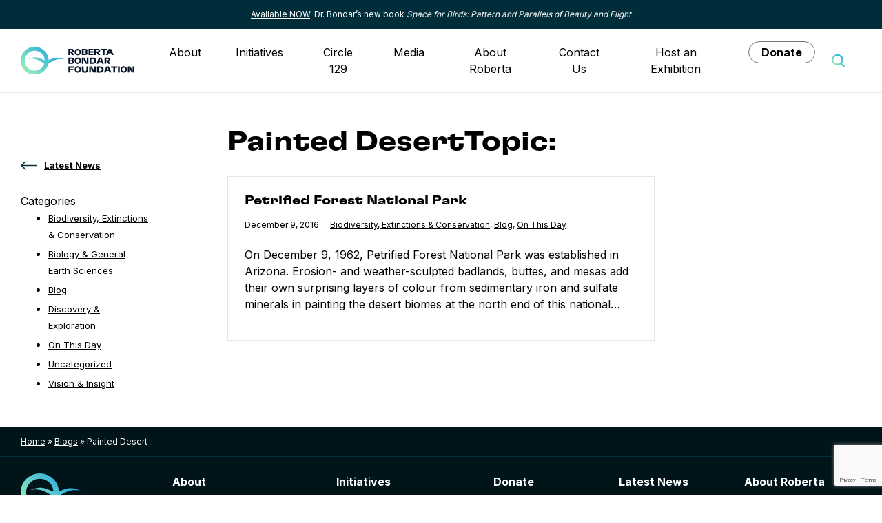

--- FILE ---
content_type: text/html; charset=UTF-8
request_url: https://therobertabondarfoundation.org/tag/painted-desert/
body_size: 12698
content:
<!doctype html>
<html lang="en-US">
	<head>
		<meta charset="UTF-8">
		<meta name="viewport" content="width=device-width, initial-scale=1">
		<meta name='robots' content='index, follow, max-image-preview:large, max-snippet:-1, max-video-preview:-1' />

	<!-- This site is optimized with the Yoast SEO plugin v26.8 - https://yoast.com/product/yoast-seo-wordpress/ -->
	<title>Painted Desert Archives - The Roberta Bondar Foundation</title>
	<link rel="canonical" href="https://therobertabondarfoundation.org/tag/painted-desert/" />
	<meta property="og:locale" content="en_US" />
	<meta property="og:type" content="article" />
	<meta property="og:title" content="Painted Desert Archives - The Roberta Bondar Foundation" />
	<meta property="og:url" content="https://therobertabondarfoundation.org/tag/painted-desert/" />
	<meta property="og:site_name" content="The Roberta Bondar Foundation" />
	<meta name="twitter:card" content="summary_large_image" />
	<script type="application/ld+json" class="yoast-schema-graph">{"@context":"https://schema.org","@graph":[{"@type":"CollectionPage","@id":"https://therobertabondarfoundation.org/tag/painted-desert/","url":"https://therobertabondarfoundation.org/tag/painted-desert/","name":"Painted Desert Archives - The Roberta Bondar Foundation","isPartOf":{"@id":"https://therobertabondarfoundation.org/#website"},"breadcrumb":{"@id":"https://therobertabondarfoundation.org/tag/painted-desert/#breadcrumb"},"inLanguage":"en-US"},{"@type":"BreadcrumbList","@id":"https://therobertabondarfoundation.org/tag/painted-desert/#breadcrumb","itemListElement":[{"@type":"ListItem","position":1,"name":"Home","item":"https://therobertabondarfoundation.org/"},{"@type":"ListItem","position":2,"name":"Blogs","item":"https://therobertabondarfoundation.org/latest-news/blogs/"},{"@type":"ListItem","position":3,"name":"Painted Desert"}]},{"@type":"WebSite","@id":"https://therobertabondarfoundation.org/#website","url":"https://therobertabondarfoundation.org/","name":"The Roberta Bondar Foundation","description":"","potentialAction":[{"@type":"SearchAction","target":{"@type":"EntryPoint","urlTemplate":"https://therobertabondarfoundation.org/?s={search_term_string}"},"query-input":{"@type":"PropertyValueSpecification","valueRequired":true,"valueName":"search_term_string"}}],"inLanguage":"en-US"}]}</script>
	<!-- / Yoast SEO plugin. -->


<link rel='dns-prefetch' href='//www.google.com' />
<link rel='dns-prefetch' href='//fonts.googleapis.com' />
<link rel="alternate" type="application/rss+xml" title="The Roberta Bondar Foundation &raquo; Feed" href="https://therobertabondarfoundation.org/feed/" />
<link rel="alternate" type="application/rss+xml" title="The Roberta Bondar Foundation &raquo; Comments Feed" href="https://therobertabondarfoundation.org/comments/feed/" />
<link rel="alternate" type="application/rss+xml" title="The Roberta Bondar Foundation &raquo; Painted Desert Tag Feed" href="https://therobertabondarfoundation.org/tag/painted-desert/feed/" />
<style id='wp-img-auto-sizes-contain-inline-css'>
img:is([sizes=auto i],[sizes^="auto," i]){contain-intrinsic-size:3000px 1500px}
/*# sourceURL=wp-img-auto-sizes-contain-inline-css */
</style>
<link rel='stylesheet' id='sbi_styles-css' href='https://therobertabondarfoundation.org/wp-content/plugins/instagram-feed/css/sbi-styles.min.css?ver=6.10.0' media='all' />
<style id='wp-emoji-styles-inline-css'>

	img.wp-smiley, img.emoji {
		display: inline !important;
		border: none !important;
		box-shadow: none !important;
		height: 1em !important;
		width: 1em !important;
		margin: 0 0.07em !important;
		vertical-align: -0.1em !important;
		background: none !important;
		padding: 0 !important;
	}
/*# sourceURL=wp-emoji-styles-inline-css */
</style>
<style id='wp-block-library-inline-css'>
:root{--wp-block-synced-color:#7a00df;--wp-block-synced-color--rgb:122,0,223;--wp-bound-block-color:var(--wp-block-synced-color);--wp-editor-canvas-background:#ddd;--wp-admin-theme-color:#007cba;--wp-admin-theme-color--rgb:0,124,186;--wp-admin-theme-color-darker-10:#006ba1;--wp-admin-theme-color-darker-10--rgb:0,107,160.5;--wp-admin-theme-color-darker-20:#005a87;--wp-admin-theme-color-darker-20--rgb:0,90,135;--wp-admin-border-width-focus:2px}@media (min-resolution:192dpi){:root{--wp-admin-border-width-focus:1.5px}}.wp-element-button{cursor:pointer}:root .has-very-light-gray-background-color{background-color:#eee}:root .has-very-dark-gray-background-color{background-color:#313131}:root .has-very-light-gray-color{color:#eee}:root .has-very-dark-gray-color{color:#313131}:root .has-vivid-green-cyan-to-vivid-cyan-blue-gradient-background{background:linear-gradient(135deg,#00d084,#0693e3)}:root .has-purple-crush-gradient-background{background:linear-gradient(135deg,#34e2e4,#4721fb 50%,#ab1dfe)}:root .has-hazy-dawn-gradient-background{background:linear-gradient(135deg,#faaca8,#dad0ec)}:root .has-subdued-olive-gradient-background{background:linear-gradient(135deg,#fafae1,#67a671)}:root .has-atomic-cream-gradient-background{background:linear-gradient(135deg,#fdd79a,#004a59)}:root .has-nightshade-gradient-background{background:linear-gradient(135deg,#330968,#31cdcf)}:root .has-midnight-gradient-background{background:linear-gradient(135deg,#020381,#2874fc)}:root{--wp--preset--font-size--normal:16px;--wp--preset--font-size--huge:42px}.has-regular-font-size{font-size:1em}.has-larger-font-size{font-size:2.625em}.has-normal-font-size{font-size:var(--wp--preset--font-size--normal)}.has-huge-font-size{font-size:var(--wp--preset--font-size--huge)}.has-text-align-center{text-align:center}.has-text-align-left{text-align:left}.has-text-align-right{text-align:right}.has-fit-text{white-space:nowrap!important}#end-resizable-editor-section{display:none}.aligncenter{clear:both}.items-justified-left{justify-content:flex-start}.items-justified-center{justify-content:center}.items-justified-right{justify-content:flex-end}.items-justified-space-between{justify-content:space-between}.screen-reader-text{border:0;clip-path:inset(50%);height:1px;margin:-1px;overflow:hidden;padding:0;position:absolute;width:1px;word-wrap:normal!important}.screen-reader-text:focus{background-color:#ddd;clip-path:none;color:#444;display:block;font-size:1em;height:auto;left:5px;line-height:normal;padding:15px 23px 14px;text-decoration:none;top:5px;width:auto;z-index:100000}html :where(.has-border-color){border-style:solid}html :where([style*=border-top-color]){border-top-style:solid}html :where([style*=border-right-color]){border-right-style:solid}html :where([style*=border-bottom-color]){border-bottom-style:solid}html :where([style*=border-left-color]){border-left-style:solid}html :where([style*=border-width]){border-style:solid}html :where([style*=border-top-width]){border-top-style:solid}html :where([style*=border-right-width]){border-right-style:solid}html :where([style*=border-bottom-width]){border-bottom-style:solid}html :where([style*=border-left-width]){border-left-style:solid}html :where(img[class*=wp-image-]){height:auto;max-width:100%}:where(figure){margin:0 0 1em}html :where(.is-position-sticky){--wp-admin--admin-bar--position-offset:var(--wp-admin--admin-bar--height,0px)}@media screen and (max-width:600px){html :where(.is-position-sticky){--wp-admin--admin-bar--position-offset:0px}}

/*# sourceURL=wp-block-library-inline-css */
</style><style id='wp-block-paragraph-inline-css'>
.is-small-text{font-size:.875em}.is-regular-text{font-size:1em}.is-large-text{font-size:2.25em}.is-larger-text{font-size:3em}.has-drop-cap:not(:focus):first-letter{float:left;font-size:8.4em;font-style:normal;font-weight:100;line-height:.68;margin:.05em .1em 0 0;text-transform:uppercase}body.rtl .has-drop-cap:not(:focus):first-letter{float:none;margin-left:.1em}p.has-drop-cap.has-background{overflow:hidden}:root :where(p.has-background){padding:1.25em 2.375em}:where(p.has-text-color:not(.has-link-color)) a{color:inherit}p.has-text-align-left[style*="writing-mode:vertical-lr"],p.has-text-align-right[style*="writing-mode:vertical-rl"]{rotate:180deg}
/*# sourceURL=https://therobertabondarfoundation.org/wp-includes/blocks/paragraph/style.min.css */
</style>
<style id='global-styles-inline-css'>
:root{--wp--preset--aspect-ratio--square: 1;--wp--preset--aspect-ratio--4-3: 4/3;--wp--preset--aspect-ratio--3-4: 3/4;--wp--preset--aspect-ratio--3-2: 3/2;--wp--preset--aspect-ratio--2-3: 2/3;--wp--preset--aspect-ratio--16-9: 16/9;--wp--preset--aspect-ratio--9-16: 9/16;--wp--preset--color--black: #000000;--wp--preset--color--cyan-bluish-gray: #abb8c3;--wp--preset--color--white: #ffffff;--wp--preset--color--pale-pink: #f78da7;--wp--preset--color--vivid-red: #cf2e2e;--wp--preset--color--luminous-vivid-orange: #ff6900;--wp--preset--color--luminous-vivid-amber: #fcb900;--wp--preset--color--light-green-cyan: #7bdcb5;--wp--preset--color--vivid-green-cyan: #00d084;--wp--preset--color--pale-cyan-blue: #8ed1fc;--wp--preset--color--vivid-cyan-blue: #0693e3;--wp--preset--color--vivid-purple: #9b51e0;--wp--preset--gradient--vivid-cyan-blue-to-vivid-purple: linear-gradient(135deg,rgb(6,147,227) 0%,rgb(155,81,224) 100%);--wp--preset--gradient--light-green-cyan-to-vivid-green-cyan: linear-gradient(135deg,rgb(122,220,180) 0%,rgb(0,208,130) 100%);--wp--preset--gradient--luminous-vivid-amber-to-luminous-vivid-orange: linear-gradient(135deg,rgb(252,185,0) 0%,rgb(255,105,0) 100%);--wp--preset--gradient--luminous-vivid-orange-to-vivid-red: linear-gradient(135deg,rgb(255,105,0) 0%,rgb(207,46,46) 100%);--wp--preset--gradient--very-light-gray-to-cyan-bluish-gray: linear-gradient(135deg,rgb(238,238,238) 0%,rgb(169,184,195) 100%);--wp--preset--gradient--cool-to-warm-spectrum: linear-gradient(135deg,rgb(74,234,220) 0%,rgb(151,120,209) 20%,rgb(207,42,186) 40%,rgb(238,44,130) 60%,rgb(251,105,98) 80%,rgb(254,248,76) 100%);--wp--preset--gradient--blush-light-purple: linear-gradient(135deg,rgb(255,206,236) 0%,rgb(152,150,240) 100%);--wp--preset--gradient--blush-bordeaux: linear-gradient(135deg,rgb(254,205,165) 0%,rgb(254,45,45) 50%,rgb(107,0,62) 100%);--wp--preset--gradient--luminous-dusk: linear-gradient(135deg,rgb(255,203,112) 0%,rgb(199,81,192) 50%,rgb(65,88,208) 100%);--wp--preset--gradient--pale-ocean: linear-gradient(135deg,rgb(255,245,203) 0%,rgb(182,227,212) 50%,rgb(51,167,181) 100%);--wp--preset--gradient--electric-grass: linear-gradient(135deg,rgb(202,248,128) 0%,rgb(113,206,126) 100%);--wp--preset--gradient--midnight: linear-gradient(135deg,rgb(2,3,129) 0%,rgb(40,116,252) 100%);--wp--preset--font-size--small: 13px;--wp--preset--font-size--medium: 20px;--wp--preset--font-size--large: 36px;--wp--preset--font-size--x-large: 42px;--wp--preset--spacing--20: 0.44rem;--wp--preset--spacing--30: 0.67rem;--wp--preset--spacing--40: 1rem;--wp--preset--spacing--50: 1.5rem;--wp--preset--spacing--60: 2.25rem;--wp--preset--spacing--70: 3.38rem;--wp--preset--spacing--80: 5.06rem;--wp--preset--shadow--natural: 6px 6px 9px rgba(0, 0, 0, 0.2);--wp--preset--shadow--deep: 12px 12px 50px rgba(0, 0, 0, 0.4);--wp--preset--shadow--sharp: 6px 6px 0px rgba(0, 0, 0, 0.2);--wp--preset--shadow--outlined: 6px 6px 0px -3px rgb(255, 255, 255), 6px 6px rgb(0, 0, 0);--wp--preset--shadow--crisp: 6px 6px 0px rgb(0, 0, 0);}:root { --wp--style--global--content-size: 660px;--wp--style--global--wide-size: 696px; }:where(body) { margin: 0; }.wp-site-blocks > .alignleft { float: left; margin-right: 2em; }.wp-site-blocks > .alignright { float: right; margin-left: 2em; }.wp-site-blocks > .aligncenter { justify-content: center; margin-left: auto; margin-right: auto; }:where(.is-layout-flex){gap: 0.5em;}:where(.is-layout-grid){gap: 0.5em;}.is-layout-flow > .alignleft{float: left;margin-inline-start: 0;margin-inline-end: 2em;}.is-layout-flow > .alignright{float: right;margin-inline-start: 2em;margin-inline-end: 0;}.is-layout-flow > .aligncenter{margin-left: auto !important;margin-right: auto !important;}.is-layout-constrained > .alignleft{float: left;margin-inline-start: 0;margin-inline-end: 2em;}.is-layout-constrained > .alignright{float: right;margin-inline-start: 2em;margin-inline-end: 0;}.is-layout-constrained > .aligncenter{margin-left: auto !important;margin-right: auto !important;}.is-layout-constrained > :where(:not(.alignleft):not(.alignright):not(.alignfull)){max-width: var(--wp--style--global--content-size);margin-left: auto !important;margin-right: auto !important;}.is-layout-constrained > .alignwide{max-width: var(--wp--style--global--wide-size);}body .is-layout-flex{display: flex;}.is-layout-flex{flex-wrap: wrap;align-items: center;}.is-layout-flex > :is(*, div){margin: 0;}body .is-layout-grid{display: grid;}.is-layout-grid > :is(*, div){margin: 0;}body{padding-top: 0px;padding-right: 0px;padding-bottom: 0px;padding-left: 0px;}a:where(:not(.wp-element-button)){text-decoration: underline;}:root :where(.wp-element-button, .wp-block-button__link){background-color: #32373c;border-width: 0;color: #fff;font-family: inherit;font-size: inherit;font-style: inherit;font-weight: inherit;letter-spacing: inherit;line-height: inherit;padding-top: calc(0.667em + 2px);padding-right: calc(1.333em + 2px);padding-bottom: calc(0.667em + 2px);padding-left: calc(1.333em + 2px);text-decoration: none;text-transform: inherit;}.has-black-color{color: var(--wp--preset--color--black) !important;}.has-cyan-bluish-gray-color{color: var(--wp--preset--color--cyan-bluish-gray) !important;}.has-white-color{color: var(--wp--preset--color--white) !important;}.has-pale-pink-color{color: var(--wp--preset--color--pale-pink) !important;}.has-vivid-red-color{color: var(--wp--preset--color--vivid-red) !important;}.has-luminous-vivid-orange-color{color: var(--wp--preset--color--luminous-vivid-orange) !important;}.has-luminous-vivid-amber-color{color: var(--wp--preset--color--luminous-vivid-amber) !important;}.has-light-green-cyan-color{color: var(--wp--preset--color--light-green-cyan) !important;}.has-vivid-green-cyan-color{color: var(--wp--preset--color--vivid-green-cyan) !important;}.has-pale-cyan-blue-color{color: var(--wp--preset--color--pale-cyan-blue) !important;}.has-vivid-cyan-blue-color{color: var(--wp--preset--color--vivid-cyan-blue) !important;}.has-vivid-purple-color{color: var(--wp--preset--color--vivid-purple) !important;}.has-black-background-color{background-color: var(--wp--preset--color--black) !important;}.has-cyan-bluish-gray-background-color{background-color: var(--wp--preset--color--cyan-bluish-gray) !important;}.has-white-background-color{background-color: var(--wp--preset--color--white) !important;}.has-pale-pink-background-color{background-color: var(--wp--preset--color--pale-pink) !important;}.has-vivid-red-background-color{background-color: var(--wp--preset--color--vivid-red) !important;}.has-luminous-vivid-orange-background-color{background-color: var(--wp--preset--color--luminous-vivid-orange) !important;}.has-luminous-vivid-amber-background-color{background-color: var(--wp--preset--color--luminous-vivid-amber) !important;}.has-light-green-cyan-background-color{background-color: var(--wp--preset--color--light-green-cyan) !important;}.has-vivid-green-cyan-background-color{background-color: var(--wp--preset--color--vivid-green-cyan) !important;}.has-pale-cyan-blue-background-color{background-color: var(--wp--preset--color--pale-cyan-blue) !important;}.has-vivid-cyan-blue-background-color{background-color: var(--wp--preset--color--vivid-cyan-blue) !important;}.has-vivid-purple-background-color{background-color: var(--wp--preset--color--vivid-purple) !important;}.has-black-border-color{border-color: var(--wp--preset--color--black) !important;}.has-cyan-bluish-gray-border-color{border-color: var(--wp--preset--color--cyan-bluish-gray) !important;}.has-white-border-color{border-color: var(--wp--preset--color--white) !important;}.has-pale-pink-border-color{border-color: var(--wp--preset--color--pale-pink) !important;}.has-vivid-red-border-color{border-color: var(--wp--preset--color--vivid-red) !important;}.has-luminous-vivid-orange-border-color{border-color: var(--wp--preset--color--luminous-vivid-orange) !important;}.has-luminous-vivid-amber-border-color{border-color: var(--wp--preset--color--luminous-vivid-amber) !important;}.has-light-green-cyan-border-color{border-color: var(--wp--preset--color--light-green-cyan) !important;}.has-vivid-green-cyan-border-color{border-color: var(--wp--preset--color--vivid-green-cyan) !important;}.has-pale-cyan-blue-border-color{border-color: var(--wp--preset--color--pale-cyan-blue) !important;}.has-vivid-cyan-blue-border-color{border-color: var(--wp--preset--color--vivid-cyan-blue) !important;}.has-vivid-purple-border-color{border-color: var(--wp--preset--color--vivid-purple) !important;}.has-vivid-cyan-blue-to-vivid-purple-gradient-background{background: var(--wp--preset--gradient--vivid-cyan-blue-to-vivid-purple) !important;}.has-light-green-cyan-to-vivid-green-cyan-gradient-background{background: var(--wp--preset--gradient--light-green-cyan-to-vivid-green-cyan) !important;}.has-luminous-vivid-amber-to-luminous-vivid-orange-gradient-background{background: var(--wp--preset--gradient--luminous-vivid-amber-to-luminous-vivid-orange) !important;}.has-luminous-vivid-orange-to-vivid-red-gradient-background{background: var(--wp--preset--gradient--luminous-vivid-orange-to-vivid-red) !important;}.has-very-light-gray-to-cyan-bluish-gray-gradient-background{background: var(--wp--preset--gradient--very-light-gray-to-cyan-bluish-gray) !important;}.has-cool-to-warm-spectrum-gradient-background{background: var(--wp--preset--gradient--cool-to-warm-spectrum) !important;}.has-blush-light-purple-gradient-background{background: var(--wp--preset--gradient--blush-light-purple) !important;}.has-blush-bordeaux-gradient-background{background: var(--wp--preset--gradient--blush-bordeaux) !important;}.has-luminous-dusk-gradient-background{background: var(--wp--preset--gradient--luminous-dusk) !important;}.has-pale-ocean-gradient-background{background: var(--wp--preset--gradient--pale-ocean) !important;}.has-electric-grass-gradient-background{background: var(--wp--preset--gradient--electric-grass) !important;}.has-midnight-gradient-background{background: var(--wp--preset--gradient--midnight) !important;}.has-small-font-size{font-size: var(--wp--preset--font-size--small) !important;}.has-medium-font-size{font-size: var(--wp--preset--font-size--medium) !important;}.has-large-font-size{font-size: var(--wp--preset--font-size--large) !important;}.has-x-large-font-size{font-size: var(--wp--preset--font-size--x-large) !important;}
/*# sourceURL=global-styles-inline-css */
</style>

<link rel='stylesheet' id='wp-components-css' href='https://therobertabondarfoundation.org/wp-includes/css/dist/components/style.min.css?ver=6.9' media='all' />
<link rel='stylesheet' id='wp-preferences-css' href='https://therobertabondarfoundation.org/wp-includes/css/dist/preferences/style.min.css?ver=6.9' media='all' />
<link rel='stylesheet' id='wp-block-editor-css' href='https://therobertabondarfoundation.org/wp-includes/css/dist/block-editor/style.min.css?ver=6.9' media='all' />
<link rel='stylesheet' id='wp-reusable-blocks-css' href='https://therobertabondarfoundation.org/wp-includes/css/dist/reusable-blocks/style.min.css?ver=6.9' media='all' />
<link rel='stylesheet' id='wp-patterns-css' href='https://therobertabondarfoundation.org/wp-includes/css/dist/patterns/style.min.css?ver=6.9' media='all' />
<link rel='stylesheet' id='wp-editor-css' href='https://therobertabondarfoundation.org/wp-includes/css/dist/editor/style.min.css?ver=6.9' media='all' />
<link rel='stylesheet' id='kona-style-css-css' href='https://therobertabondarfoundation.org/wp-content/plugins/kona-instagram-feed-for-gutenberg/dist/blocks.style.build.css?ver=6.9' media='all' />
<link rel='stylesheet' id='ctct_form_styles-css' href='https://therobertabondarfoundation.org/wp-content/plugins/constant-contact-forms/assets/css/style.css?ver=2.16.0' media='all' />
<link rel='stylesheet' id='ffwd_frontend-css' href='https://therobertabondarfoundation.org/wp-content/plugins/wd-facebook-feed/css/ffwd_frontend.css?ver=1.2.9' media='all' />
<link rel='stylesheet' id='ffwd_fonts-css' href='https://therobertabondarfoundation.org/wp-content/plugins/wd-facebook-feed/css/fonts.css?ver=1.2.9' media='all' />
<link rel='stylesheet' id='ffwd_mCustomScrollbar-css' href='https://therobertabondarfoundation.org/wp-content/plugins/wd-facebook-feed/css/jquery.mCustomScrollbar.css?ver=1.2.9' media='all' />
<link rel='stylesheet' id='pb-google-fonts-css' href='https://fonts.googleapis.com/css2?family=Inter%3Awght%40400%3B700&#038;display=swap&#038;ver=1.0.1' media='all' />
<link rel='stylesheet' id='pb-style-css' href='https://therobertabondarfoundation.org/wp-content/themes/rbf-2021/style.css?ver=1.0.1' media='all' />
<script src="https://therobertabondarfoundation.org/wp-includes/js/jquery/jquery.min.js?ver=3.7.1" id="jquery-core-js"></script>
<script src="https://therobertabondarfoundation.org/wp-includes/js/jquery/jquery-migrate.min.js?ver=3.4.1" id="jquery-migrate-js"></script>
<script id="ffwd_cache-js-extra">
var ffwd_cache = {"ajax_url":"https://therobertabondarfoundation.org/wp-admin/admin-ajax.php","update_data":"[{\"id\":\"1\",\"name\":\"RBF\",\"page_access_token\":\"EAAGgZARDXC3MBO1JZCyn6o3FY78WQT61YVWFR1ZAhvFkfphe5XgYYRnumN2M1phfxPqMf06nZCvMr5BHxTdzxvdN11CZAMnVpItSFGZC6XmBIl4bS3qlgAJ9sibSAOUWWckZAoyZAWDeMMvZCqvddGVETPmDk4lCfD5YZCLrN3xmMoEM2b9SR5LrpDpPmweHoyuUd5\",\"type\":\"page\",\"content_type\":\"timeline\",\"content\":\"statuses,photos,albums,videos,links\",\"content_url\":\"https:\\/\\/www.facebook.com\\/The Roberta Bondar Foundation-575601269130603\\/\",\"timeline_type\":\"posts\",\"from\":\"575601269130603\",\"limit\":\"6\",\"app_id\":\"\",\"app_secret\":\"\",\"exist_access\":\"1\",\"access_token\":\"EAAGgZARDXC3MBO4eHEPOYT2qhcuj0v1ibZA9OC1bSg5oP3xx4M7BJ3tKy9bCqWOrj6CMZAmSABkphpd57QOswERHfEqLRAiKDhss4QDLbxlpYelDHjSFDnLScBGz8tT1hZCfq1axSpzWwojRxm7ZBY9H0aTPvmeoyDbBhRnde0m3zV1g8bUGOlAseMMZBf0Pvl\",\"order\":\"1\",\"published\":\"1\",\"update_mode\":\"remove_old\",\"fb_view_type\":\"blog_style\",\"theme\":\"1\",\"masonry_hor_ver\":\"vertical\",\"image_max_columns\":\"5\",\"thumb_width\":\"200\",\"thumb_height\":\"150\",\"thumb_comments\":\"1\",\"thumb_likes\":\"1\",\"thumb_name\":\"1\",\"blog_style_width\":\"700\",\"blog_style_height\":\"\",\"blog_style_view_type\":\"1\",\"blog_style_comments\":\"1\",\"blog_style_likes\":\"1\",\"blog_style_message_desc\":\"1\",\"blog_style_shares\":\"1\",\"blog_style_shares_butt\":\"0\",\"blog_style_facebook\":\"0\",\"blog_style_twitter\":\"0\",\"blog_style_google\":\"0\",\"blog_style_author\":\"1\",\"blog_style_name\":\"1\",\"blog_style_place_name\":\"1\",\"fb_name\":\"0\",\"fb_plugin\":\"0\",\"album_max_columns\":\"5\",\"album_title\":\"show\",\"album_thumb_width\":\"200\",\"album_thumb_height\":\"150\",\"album_image_max_columns\":\"5\",\"album_image_thumb_width\":\"200\",\"album_image_thumb_height\":\"150\",\"pagination_type\":\"1\",\"objects_per_page\":\"10\",\"popup_fullscreen\":\"0\",\"popup_width\":\"800\",\"popup_height\":\"600\",\"popup_effect\":\"fade\",\"popup_autoplay\":\"0\",\"open_commentbox\":\"1\",\"popup_interval\":\"5\",\"popup_enable_filmstrip\":\"0\",\"popup_filmstrip_height\":\"70\",\"popup_comments\":\"1\",\"popup_likes\":\"1\",\"popup_shares\":\"1\",\"popup_author\":\"1\",\"popup_name\":\"1\",\"popup_place_name\":\"1\",\"popup_enable_ctrl_btn\":\"1\",\"popup_enable_fullscreen\":\"1\",\"popup_enable_info_btn\":\"0\",\"popup_message_desc\":\"1\",\"popup_enable_facebook\":\"0\",\"popup_enable_twitter\":\"0\",\"popup_enable_google\":\"0\",\"view_on_fb\":\"1\",\"post_text_length\":\"100\",\"event_street\":\"0\",\"event_city\":\"0\",\"event_country\":\"0\",\"event_zip\":\"0\",\"event_map\":\"0\",\"event_date\":\"0\",\"event_desp_length\":\"0\",\"comments_replies\":\"1\",\"comments_filter\":\"toplevel\",\"comments_order\":\"chronological\",\"page_plugin_pos\":\"bottom\",\"page_plugin_fans\":\"1\",\"page_plugin_cover\":\"1\",\"page_plugin_header\":\"0\",\"page_plugin_width\":\"380\",\"image_onclick_action\":\"facebook\",\"event_order\":\"0\",\"upcoming_events\":\"0\",\"fb_page_id\":\"575601269130603\",\"data_count\":\"6\"}]","need_update":"false"};
//# sourceURL=ffwd_cache-js-extra
</script>
<script src="https://therobertabondarfoundation.org/wp-content/plugins/wd-facebook-feed/js/ffwd_cache.js?ver=1.2.9" id="ffwd_cache-js"></script>
<script id="ffwd_frontend-js-extra">
var ffwd_frontend_text = {"comment_reply":"Reply","view":"View","more_comments":"more comments","year":"year","years":"years","hour":"hour","hours":"hours","months":"months","month":"month","weeks":"weeks","week":"week","days":"days","day":"day","minutes":"minutes","minute":"minute","seconds":"seconds","second":"second","ago":"ago","ajax_url":"https://therobertabondarfoundation.org/wp-admin/admin-ajax.php","and":"and","others":"others"};
//# sourceURL=ffwd_frontend-js-extra
</script>
<script src="https://therobertabondarfoundation.org/wp-content/plugins/wd-facebook-feed/js/ffwd_frontend.js?ver=1.2.9" id="ffwd_frontend-js"></script>
<script src="https://therobertabondarfoundation.org/wp-content/plugins/wd-facebook-feed/js/jquery.mobile.js?ver=1.2.9" id="ffwd_jquery_mobile-js"></script>
<script src="https://therobertabondarfoundation.org/wp-content/plugins/wd-facebook-feed/js/jquery.mCustomScrollbar.concat.min.js?ver=1.2.9" id="ffwd_mCustomScrollbar-js"></script>
<script src="https://therobertabondarfoundation.org/wp-content/plugins/wd-facebook-feed/js/jquery.fullscreen-0.4.1.js?ver=0.4.1" id="jquery-fullscreen-js"></script>
<script id="ffwd_gallery_box-js-extra">
var ffwd_objectL10n = {"ffwd_field_required":"field is required.","ffwd_mail_validation":"This is not a valid email address.","ffwd_search_result":"There are no images matching your search."};
//# sourceURL=ffwd_gallery_box-js-extra
</script>
<script src="https://therobertabondarfoundation.org/wp-content/plugins/wd-facebook-feed/js/ffwd_gallery_box.js?ver=1.2.9" id="ffwd_gallery_box-js"></script>
<link rel="https://api.w.org/" href="https://therobertabondarfoundation.org/wp-json/" /><link rel="alternate" title="JSON" type="application/json" href="https://therobertabondarfoundation.org/wp-json/wp/v2/tags/1350" /><link rel="EditURI" type="application/rsd+xml" title="RSD" href="https://therobertabondarfoundation.org/xmlrpc.php?rsd" />
 <style> .ppw-ppf-input-container { background-color: !important; padding: px!important; border-radius: px!important; } .ppw-ppf-input-container div.ppw-ppf-headline { font-size: px!important; font-weight: !important; color: !important; } .ppw-ppf-input-container div.ppw-ppf-desc { font-size: px!important; font-weight: !important; color: !important; } .ppw-ppf-input-container label.ppw-pwd-label { font-size: px!important; font-weight: !important; color: !important; } div.ppwp-wrong-pw-error { font-size: px!important; font-weight: !important; color: #dc3232!important; background: !important; } .ppw-ppf-input-container input[type='submit'] { color: !important; background: !important; } .ppw-ppf-input-container input[type='submit']:hover { color: !important; background: !important; } .ppw-ppf-desc-below { font-size: px!important; font-weight: !important; color: !important; } </style>  <style> .ppw-form { background-color: !important; padding: px!important; border-radius: px!important; } .ppw-headline.ppw-pcp-pf-headline { font-size: px!important; font-weight: !important; color: !important; } .ppw-description.ppw-pcp-pf-desc { font-size: px!important; font-weight: !important; color: !important; } .ppw-pcp-pf-desc-above-btn { display: block; } .ppw-pcp-pf-desc-below-form { font-size: px!important; font-weight: !important; color: !important; } .ppw-input label.ppw-pcp-password-label { font-size: px!important; font-weight: !important; color: !important; } .ppw-form input[type='submit'] { color: !important; background: !important; } .ppw-form input[type='submit']:hover { color: !important; background: !important; } div.ppw-error.ppw-pcp-pf-error-msg { font-size: px!important; font-weight: !important; color: #dc3232!important; background: !important; } </style> <style id="bec-color-style" type="text/css">
/* Block Editor Colors generated css */
:root {
--bec-color-light-blue: #29abe2;
--bec-color-light-green: #031225;
--bec-color-light-green: #93eeb6;
--bec-color-dark-blue-2: #2e3948;
--bec-color-backgrounds: #002e39;
--bec-color-new-blue: #406883;
--bec-color-new-blue-2: #1a4789;
}

:root .has-light-blue-color {
	color: var(--bec-color-light-blue, #29abe2) !important;
}
:root .has-light-blue-background-color {
	background-color: var(--bec-color-light-blue, #29abe2) !important;
}

:root .has-light-green-color {
	color: var(--bec-color-light-green, #031225) !important;
}
:root .has-light-green-background-color {
	background-color: var(--bec-color-light-green, #031225) !important;
}

:root .has-light-green-color {
	color: var(--bec-color-light-green, #93eeb6) !important;
}
:root .has-light-green-background-color {
	background-color: var(--bec-color-light-green, #93eeb6) !important;
}

:root .has-dark-blue-2-color {
	color: var(--bec-color-dark-blue-2, #2e3948) !important;
}
:root .has-dark-blue-2-background-color {
	background-color: var(--bec-color-dark-blue-2, #2e3948) !important;
}

:root .has-backgrounds-color {
	color: var(--bec-color-backgrounds, #002e39) !important;
}
:root .has-backgrounds-background-color {
	background-color: var(--bec-color-backgrounds, #002e39) !important;
}

:root .has-new-blue-color {
	color: var(--bec-color-new-blue, #406883) !important;
}
:root .has-new-blue-background-color {
	background-color: var(--bec-color-new-blue, #406883) !important;
}

:root .has-new-blue-2-color {
	color: var(--bec-color-new-blue-2, #1a4789) !important;
}
:root .has-new-blue-2-background-color {
	background-color: var(--bec-color-new-blue-2, #1a4789) !important;
}
        </style><link rel="icon" href="https://therobertabondarfoundation.org/wp-content/uploads/2021/09/cropped-rbf-mark-32x32.png" sizes="32x32" />
<link rel="icon" href="https://therobertabondarfoundation.org/wp-content/uploads/2021/09/cropped-rbf-mark-192x192.png" sizes="192x192" />
<link rel="apple-touch-icon" href="https://therobertabondarfoundation.org/wp-content/uploads/2021/09/cropped-rbf-mark-180x180.png" />
<meta name="msapplication-TileImage" content="https://therobertabondarfoundation.org/wp-content/uploads/2021/09/cropped-rbf-mark-270x270.png" />
		
		<!-- Google Tag Manager -->
<script>(function(w,d,s,l,i){w[l]=w[l]||[];w[l].push({'gtm.start':
new Date().getTime(),event:'gtm.js'});var f=d.getElementsByTagName(s)[0],
j=d.createElement(s),dl=l!='dataLayer'?'&l='+l:'';j.async=true;j.src=
'https://www.googletagmanager.com/gtm.js?id='+i+dl;f.parentNode.insertBefore(j,f);
})(window,document,'script','dataLayer','GTM-T4WHV5W');</script>
<!-- End Google Tag Manager -->
	</head>
	<body class="archive tag tag-painted-desert tag-1350 wp-embed-responsive wp-theme-rbf-2021 ctct-rbf-2021">
				
		<!-- Google Tag Manager (noscript) -->
<noscript><iframe src="https://www.googletagmanager.com/ns.html?id=GTM-T4WHV5W"
height="0" width="0" style="display:none;visibility:hidden"></iframe></noscript>
<!-- End Google Tag Manager (noscript) -->
		<header class="c-site-header">
			<a class="u-sr-only u-skip-link" href="#content">Skip to content</a>
							<div class="c-super-header">
					<div class="o-container c-super-header__body">
									<div class="textwidget"><p><a href="https://therobertabondarfoundation.org/space-for-birds-patterns-and-parallels-of-beauty-and-flight/"><span style="font-weight: 400;">Available NOW</span></a><span style="font-weight: 400;">: Dr. Bondar’s new book <em>Space for Birds: Pattern and Parallels of Beauty and Flight</em></span></p>
</div>
							</div>
				</div>
						<div class="o-container">
				<div class="c-site-header__body">
					<a href="https://therobertabondarfoundation.org/" class="c-site-header__logo" rel="home">
						<img src="https://therobertabondarfoundation.org/wp-content/themes/rbf-2021/images/logos/rbf-logo.svg" alt="The Roberta Bondar Foundation" width="179" height="44">
					</a>
					<nav class="c-primary-nav" aria-label="Primary Menu">
						<button type="button" id="menu-toggle" class="c-nav-toggle" aria-controls="primary-navigation-list" onclick="mobileNavFunction()">
							<span class="c-nav-toggle__box">
								<span class="c-nav-toggle__inner"></span>
							</span>
							<span class="u-sr-only">Toggle menu</span>
						</button>
						<script type="text/javascript">
							function mobileNavFunction(){
								//alert("I am an alert box!");
								document.getElementById("primary-navigation-list").classList.toggle('is-open'); 
							}
						</script>
						<ul id="primary-navigation-list" class="o-list-bare c-primary-nav__list"><li id="menu-item-18" class="menu-item menu-item-type-post_type menu-item-object-page menu-item-18"><a href="https://therobertabondarfoundation.org/about-the-foundation/">About</a></li>
<li id="menu-item-19" class="menu-item menu-item-type-post_type menu-item-object-page menu-item-19"><a href="https://therobertabondarfoundation.org/initiatives/">Initiatives</a></li>
<li id="menu-item-25619" class="menu-item menu-item-type-post_type menu-item-object-page menu-item-25619"><a href="https://therobertabondarfoundation.org/circle-129/">Circle 129</a></li>
<li id="menu-item-25206" class="menu-item menu-item-type-post_type menu-item-object-page menu-item-25206"><a href="https://therobertabondarfoundation.org/latest-news/">Media</a></li>
<li id="menu-item-27" class="menu-item menu-item-type-post_type menu-item-object-page menu-item-27"><a href="https://therobertabondarfoundation.org/about-roberta/">About Roberta</a></li>
<li id="menu-item-28" class="menu-item menu-item-type-post_type menu-item-object-page menu-item-28"><a href="https://therobertabondarfoundation.org/contact-us/">Contact Us</a></li>
<li id="menu-item-29114" class="menu-item menu-item-type-post_type menu-item-object-page menu-item-29114"><a href="https://therobertabondarfoundation.org/initiatives/travelling-exhibitions/travelling-exhibitions-amass/hosting-patterns-and-parallels/">Host an Exhibition</a></li>
<li id="menu-item-29" class="is-style-button menu-item menu-item-type-post_type menu-item-object-page menu-item-29"><a href="https://therobertabondarfoundation.org/donate-2/">Donate</a></li>
</ul>					</nav>
					
    <!-- Search form Toggle -->
    <div class="c-search-form-toggle">
        <button type="button" id="search-toggle" class="c-search-toggle" aria-controls="search-form">
            <img class="c-search-form__icon" alt="Search this site" src="https://therobertabondarfoundation.org/wp-content/themes/rbf-2021/images/icons/rbf-search-icon.svg" />
            <span class="u-sr-only">Toggle search</span>
        </button>
    </div>

    <!-- Search form -->
    <form id="c-search-form" action="https://therobertabondarfoundation.org/" method="get">
        <h2>Search the Roberta Bondar Site</h2>
        <input type="text" name="s" class="c-search-form__input" placeholder="I&#039;m looking for...">
        <button type="submit" class="c-search-form__submit" aria-label="Search">
            <img class="c-search-form__icon" alt="Search this site" src="https://therobertabondarfoundation.org/wp-content/themes/rbf-2021/images/icons/rbf-search-icon.svg" />
        </button>
        <button id="search-close-button" class="c-search-form__close" aria-label="Close">
            <img class="c-search-form__icon" alt="Close search" src="https://therobertabondarfoundation.org/wp-content/themes/rbf-2021/images/icons/rbf-close-icon.svg" />
        </button>
    </form>

    				</div>
			</div>
		</header>
		<main id="content" class="o-container c-main-content">

	<div class="o-row">
		<div class="o-col u-9of12-md u-8of12-lg c-post__body">
			<header class="c-post-list__header">
				<h1 class="c-post-list__title">Painted DesertTopic: </h1>
											</header>
			<div class="c-post__content">
				<article class="c-excerpt c-excerpt--post c-excerpt--3017" id="post-3017">
	<a href="https://therobertabondarfoundation.org/on-this-day-december_9/" class="c-excerpt__link">
		<span class="u-sr-only">
			Petrified Forest National Park		</span>
	</a>
	<div class="c-excerpt__body">
		<header class="c-excerpt__header">
			<h2 class="c-excerpt__title">Petrified Forest National Park</h2>			<div class="c-meta">
				<time class="c-meta__item c-meta__item--date" dateTime="2016-12-09T00:00:13-05:00">
					<span class="u-sr-only">
						Published					</span>
					December 9, 2016				</time>
										<div class="c-meta__item c-meta__item--category">
							<a href="https://therobertabondarfoundation.org/category/biodiversity-extinction-conservation/" rel="category tag"><span class="u-sr-only">Category: </span>Biodiversity, Extinctions &amp; Conservation</a>, <a href="https://therobertabondarfoundation.org/category/blog/" rel="category tag"><span class="u-sr-only">Category: </span>Blog</a>, <a href="https://therobertabondarfoundation.org/category/on-this-day/" rel="category tag"><span class="u-sr-only">Category: </span>On This Day</a>						</div>
								</div>
		</header>
		<p>On December 9, 1962, Petrified Forest National Park was established in Arizona. Erosion- and weather-sculpted badlands, buttes, and mesas add their own surprising layers of colour from sedimentary iron and sulfate minerals in painting the desert biomes at the north end of this national&#8230;</p>
	</div>
	</article>
<nav class="navigation pagination" aria-label="Posts<"><h2 class="screen-reader-text">Posts navigation</h2><div class="nav-links"></div></nav>			</div>
		</div>
		
	<div class="o-col o-col--first-md u-3of12-md u-2of12-lg c-post__sidebar">
		
		
			<a href="https://therobertabondarfoundation.org/latest-news/" class="c-child-nav__link backto-latestnews">
				<svg version="1.1" class="rbf-back-icon" xmlns="http://www.w3.org/2000/svg" xmlns:xlink="http://www.w3.org/1999/xlink" x="0px" y="0px" viewBox="0 0 386.61 204.47" style="enable-background:new 0 0 386.61 204.47;" xml:space="preserve"><polygon points="386.61,89.75 50.13,89.75 127,18.31 109.95,0 0,102.22 109.95,204.47 127,186.16 50.18,114.75 386.61,114.75 "/></svg>
				<strong>Latest News</strong>
			</a>

			Categories
			<ul>
					<li class="cat-item cat-item-1993"><a href="https://therobertabondarfoundation.org/category/biodiversity-extinction-conservation/">Biodiversity, Extinctions &amp; Conservation</a>
</li>
	<li class="cat-item cat-item-1991"><a href="https://therobertabondarfoundation.org/category/biology-general-earth-sciences/">Biology &amp; General Earth Sciences</a>
</li>
	<li class="cat-item cat-item-1"><a href="https://therobertabondarfoundation.org/category/blog/">Blog</a>
</li>
	<li class="cat-item cat-item-1992"><a href="https://therobertabondarfoundation.org/category/discovery-exploration/">Discovery &amp; Exploration</a>
</li>
	<li class="cat-item cat-item-8"><a href="https://therobertabondarfoundation.org/category/on-this-day/">On This Day</a>
</li>
	<li class="cat-item cat-item-1995"><a href="https://therobertabondarfoundation.org/category/uncategorized/">Uncategorized</a>
</li>
	<li class="cat-item cat-item-1994"><a href="https://therobertabondarfoundation.org/category/vision-insight/">Vision &amp; Insight</a>
</li>
			</ul>

			
	</div>

	</div>

		</main>
		<footer class="c-site-footer">
							<div class="c-breadcrumbs">
					<div class="o-container">
						<div id="breadcrumbs" class="c-breadcrumbs__body"><span><span><a href="https://therobertabondarfoundation.org/">Home</a></span> » <span><a href="https://therobertabondarfoundation.org/latest-news/blogs/">Blogs</a></span> » <span class="breadcrumb_last" aria-current="page">Painted Desert</span></span></div>					</div>
				</div>
						<div class="o-container">
									<div class="c-site-footer__body">
						<div class="c-site-footer__logo">
							<img src="https://therobertabondarfoundation.org/wp-content/themes/rbf-2021/images/logos/rbf-mark.svg" alt="The Roberta Bondar Foundation" width="87" height="56" aria-hidden="true">
						</div>
						<nav class="c-footer-nav" aria-label="Additional links">
							<ul id="footer-links" class="o-list-bare c-footer-nav__list"><li id="menu-item-30" class="menu-item menu-item-type-post_type menu-item-object-page menu-item-has-children menu-item-30"><a href="https://therobertabondarfoundation.org/about-the-foundation/">About</a>
<ul class="sub-menu">
	<li id="menu-item-78" class="menu-item menu-item-type-post_type menu-item-object-page menu-item-78"><a href="https://therobertabondarfoundation.org/about-the-foundation/our-purpose/">Our Purpose</a></li>
	<li id="menu-item-79" class="menu-item menu-item-type-post_type menu-item-object-page menu-item-79"><a href="https://therobertabondarfoundation.org/about-the-foundation/our-values/">Our Mission, Vision, Values</a></li>
	<li id="menu-item-80" class="menu-item menu-item-type-post_type menu-item-object-page menu-item-80"><a href="https://therobertabondarfoundation.org/about-the-foundation/our-history/">Our History</a></li>
	<li id="menu-item-29406" class="menu-item menu-item-type-post_type menu-item-object-page menu-item-29406"><a href="https://therobertabondarfoundation.org/about-the-foundation/our-impact/">Our Impact</a></li>
	<li id="menu-item-29407" class="menu-item menu-item-type-post_type menu-item-object-page menu-item-29407"><a href="https://therobertabondarfoundation.org/about-the-foundation/15th-anniversary/">Milestones</a></li>
	<li id="menu-item-81" class="menu-item menu-item-type-post_type menu-item-object-page menu-item-81"><a href="https://therobertabondarfoundation.org/about-the-foundation/governance/">Governance</a></li>
</ul>
</li>
<li id="menu-item-31" class="menu-item menu-item-type-post_type menu-item-object-page menu-item-has-children menu-item-31"><a href="https://therobertabondarfoundation.org/initiatives/">Initiatives</a>
<ul class="sub-menu">
	<li id="menu-item-82" class="menu-item menu-item-type-post_type menu-item-object-page menu-item-82"><a href="https://therobertabondarfoundation.org/initiatives/the-bondar-challenge/">The Bondar Challenge</a></li>
	<li id="menu-item-83" class="menu-item menu-item-type-post_type menu-item-object-page menu-item-83"><a href="https://therobertabondarfoundation.org/initiatives/space-for-birds/">AMASS / Space for Birds</a></li>
	<li id="menu-item-84" class="menu-item menu-item-type-post_type menu-item-object-page menu-item-84"><a href="https://therobertabondarfoundation.org/initiatives/travelling-exhibitions/">Travelling Exhibitions</a></li>
	<li id="menu-item-24514" class="menu-item menu-item-type-post_type menu-item-object-page menu-item-24514"><a href="https://therobertabondarfoundation.org/initiatives/podcast/">Sharing Space Podcast</a></li>
</ul>
</li>
<li id="menu-item-34" class="menu-item menu-item-type-post_type menu-item-object-page menu-item-has-children menu-item-34"><a href="https://therobertabondarfoundation.org/donate-2/">Donate</a>
<ul class="sub-menu">
	<li id="menu-item-32" class="menu-item menu-item-type-post_type menu-item-object-page menu-item-32"><a href="https://therobertabondarfoundation.org/circle-129/">Circle 129</a></li>
</ul>
</li>
<li id="menu-item-25620" class="menu-item menu-item-type-post_type menu-item-object-page menu-item-has-children menu-item-25620"><a href="https://therobertabondarfoundation.org/latest-news/">Latest News</a>
<ul class="sub-menu">
	<li id="menu-item-24520" class="menu-item menu-item-type-post_type menu-item-object-page menu-item-24520"><a href="https://therobertabondarfoundation.org/latest-news/wings-newsletter/">WINGS Newsletter</a></li>
	<li id="menu-item-25621" class="menu-item menu-item-type-post_type menu-item-object-page current_page_parent menu-item-25621"><a href="https://therobertabondarfoundation.org/latest-news/blogs/">Blogs</a></li>
</ul>
</li>
<li id="menu-item-35" class="menu-item menu-item-type-post_type menu-item-object-page menu-item-has-children menu-item-35"><a href="https://therobertabondarfoundation.org/about-roberta/">About Roberta</a>
<ul class="sub-menu">
	<li id="menu-item-36" class="menu-item menu-item-type-post_type menu-item-object-page menu-item-36"><a href="https://therobertabondarfoundation.org/contact-us/">Contact Us</a></li>
	<li id="menu-item-37" class="menu-item menu-item-type-custom menu-item-object-custom menu-item-37"><a href="https://twitter.com/RBondarFdn">Twitter</a></li>
	<li id="menu-item-38" class="menu-item menu-item-type-custom menu-item-object-custom menu-item-38"><a href="https://www.facebook.com/TheRobertaBondarFoundation">Facebook</a></li>
	<li id="menu-item-39" class="menu-item menu-item-type-custom menu-item-object-custom menu-item-39"><a href="https://instagram.com/robertabondarfoundation?ref=badge">Instagram</a></li>
	<li id="menu-item-24186" class="menu-item menu-item-type-custom menu-item-object-custom menu-item-24186"><a href="https://www.linkedin.com/company/the-roberta-bondar-foundation">LinkedIn</a></li>
	<li id="menu-item-110" class="menu-item menu-item-type-custom menu-item-object-custom menu-item-110"><a href="https://www.youtube.com/user/RBondarFoundation">YouTube</a></li>
</ul>
</li>
</ul>						</nav>
					</div>
								<div class="c-site-footer__legal">
											<nav aria-label="Legal links">
							<ul id="legal-links" class="o-list-bare c-legal-nav__list"><li id="menu-item-42" class="menu-item menu-item-type-post_type menu-item-object-page menu-item-privacy-policy menu-item-42"><a rel="privacy-policy" href="https://therobertabondarfoundation.org/privacy-policy/">Privacy Policy</a></li>
<li id="menu-item-48" class="menu-item menu-item-type-post_type menu-item-object-page menu-item-48"><a href="https://therobertabondarfoundation.org/accessibility/">Accessibility</a></li>
<li id="menu-item-47" class="menu-item menu-item-type-post_type menu-item-object-page menu-item-47"><a href="https://therobertabondarfoundation.org/terms-conditions/">Terms &#038; Conditions</a></li>
</ul>						</nav>
										<div class="c-site-footer__copyright">
						Copyright &copy; 2026 The Roberta Bondar Foundation.					</div>
				</div>
			</div>
		</footer>
		<script type="speculationrules">
{"prefetch":[{"source":"document","where":{"and":[{"href_matches":"/*"},{"not":{"href_matches":["/wp-*.php","/wp-admin/*","/wp-content/uploads/*","/wp-content/*","/wp-content/plugins/*","/wp-content/themes/rbf-2021/*","/*\\?(.+)"]}},{"not":{"selector_matches":"a[rel~=\"nofollow\"]"}},{"not":{"selector_matches":".no-prefetch, .no-prefetch a"}}]},"eagerness":"conservative"}]}
</script>
<!-- Instagram Feed JS -->
<script type="text/javascript">
var sbiajaxurl = "https://therobertabondarfoundation.org/wp-admin/admin-ajax.php";
</script>
<script src="//www.google.com/recaptcha/api.js?render=6Lf-3OMpAAAAAPnT4eci5q0NpxqId1mBoY7FI4Kl&amp;ver=2.16.0" id="recaptcha-lib-js"></script>
<script src="https://therobertabondarfoundation.org/wp-content/plugins/constant-contact-forms/assets/js/ctct-plugin-recaptcha.min.js?ver=2.16.0" id="recaptcha-v3-js"></script>
<script src="https://therobertabondarfoundation.org/wp-content/plugins/constant-contact-forms/assets/js/ctct-plugin-frontend.min.js?ver=2.16.0" id="ctct_frontend_forms-js"></script>
<script id="ctct_frontend_forms-js-after">
recaptchav3 = {"site_key":"6Lf-3OMpAAAAAPnT4eci5q0NpxqId1mBoY7FI4Kl"}
//# sourceURL=ctct_frontend_forms-js-after
</script>
<script src="https://therobertabondarfoundation.org/wp-includes/js/dist/hooks.min.js?ver=dd5603f07f9220ed27f1" id="wp-hooks-js"></script>
<script src="https://therobertabondarfoundation.org/wp-includes/js/dist/i18n.min.js?ver=c26c3dc7bed366793375" id="wp-i18n-js"></script>
<script id="wp-i18n-js-after">
wp.i18n.setLocaleData( { 'text direction\u0004ltr': [ 'ltr' ] } );
//# sourceURL=wp-i18n-js-after
</script>
<script defer="defer" src="https://therobertabondarfoundation.org/wp-content/themes/rbf-2021/js/scripts.js?ver=1.0.1" id="pb-theme-scripts-js"></script>
<script src="https://therobertabondarfoundation.org/wp-content/themes/rbf-2021/js/swiper.min.js?ver=6.1.1" id="pb-swiper-js-js"></script>
<script src="https://therobertabondarfoundation.org/wp-content/themes/rbf-2021/js/scripts.js?ver=1.0.1" id="pb-scripts-js"></script>
<script id="wp-emoji-settings" type="application/json">
{"baseUrl":"https://s.w.org/images/core/emoji/17.0.2/72x72/","ext":".png","svgUrl":"https://s.w.org/images/core/emoji/17.0.2/svg/","svgExt":".svg","source":{"concatemoji":"https://therobertabondarfoundation.org/wp-includes/js/wp-emoji-release.min.js?ver=6.9"}}
</script>
<script type="module">
/*! This file is auto-generated */
const a=JSON.parse(document.getElementById("wp-emoji-settings").textContent),o=(window._wpemojiSettings=a,"wpEmojiSettingsSupports"),s=["flag","emoji"];function i(e){try{var t={supportTests:e,timestamp:(new Date).valueOf()};sessionStorage.setItem(o,JSON.stringify(t))}catch(e){}}function c(e,t,n){e.clearRect(0,0,e.canvas.width,e.canvas.height),e.fillText(t,0,0);t=new Uint32Array(e.getImageData(0,0,e.canvas.width,e.canvas.height).data);e.clearRect(0,0,e.canvas.width,e.canvas.height),e.fillText(n,0,0);const a=new Uint32Array(e.getImageData(0,0,e.canvas.width,e.canvas.height).data);return t.every((e,t)=>e===a[t])}function p(e,t){e.clearRect(0,0,e.canvas.width,e.canvas.height),e.fillText(t,0,0);var n=e.getImageData(16,16,1,1);for(let e=0;e<n.data.length;e++)if(0!==n.data[e])return!1;return!0}function u(e,t,n,a){switch(t){case"flag":return n(e,"\ud83c\udff3\ufe0f\u200d\u26a7\ufe0f","\ud83c\udff3\ufe0f\u200b\u26a7\ufe0f")?!1:!n(e,"\ud83c\udde8\ud83c\uddf6","\ud83c\udde8\u200b\ud83c\uddf6")&&!n(e,"\ud83c\udff4\udb40\udc67\udb40\udc62\udb40\udc65\udb40\udc6e\udb40\udc67\udb40\udc7f","\ud83c\udff4\u200b\udb40\udc67\u200b\udb40\udc62\u200b\udb40\udc65\u200b\udb40\udc6e\u200b\udb40\udc67\u200b\udb40\udc7f");case"emoji":return!a(e,"\ud83e\u1fac8")}return!1}function f(e,t,n,a){let r;const o=(r="undefined"!=typeof WorkerGlobalScope&&self instanceof WorkerGlobalScope?new OffscreenCanvas(300,150):document.createElement("canvas")).getContext("2d",{willReadFrequently:!0}),s=(o.textBaseline="top",o.font="600 32px Arial",{});return e.forEach(e=>{s[e]=t(o,e,n,a)}),s}function r(e){var t=document.createElement("script");t.src=e,t.defer=!0,document.head.appendChild(t)}a.supports={everything:!0,everythingExceptFlag:!0},new Promise(t=>{let n=function(){try{var e=JSON.parse(sessionStorage.getItem(o));if("object"==typeof e&&"number"==typeof e.timestamp&&(new Date).valueOf()<e.timestamp+604800&&"object"==typeof e.supportTests)return e.supportTests}catch(e){}return null}();if(!n){if("undefined"!=typeof Worker&&"undefined"!=typeof OffscreenCanvas&&"undefined"!=typeof URL&&URL.createObjectURL&&"undefined"!=typeof Blob)try{var e="postMessage("+f.toString()+"("+[JSON.stringify(s),u.toString(),c.toString(),p.toString()].join(",")+"));",a=new Blob([e],{type:"text/javascript"});const r=new Worker(URL.createObjectURL(a),{name:"wpTestEmojiSupports"});return void(r.onmessage=e=>{i(n=e.data),r.terminate(),t(n)})}catch(e){}i(n=f(s,u,c,p))}t(n)}).then(e=>{for(const n in e)a.supports[n]=e[n],a.supports.everything=a.supports.everything&&a.supports[n],"flag"!==n&&(a.supports.everythingExceptFlag=a.supports.everythingExceptFlag&&a.supports[n]);var t;a.supports.everythingExceptFlag=a.supports.everythingExceptFlag&&!a.supports.flag,a.supports.everything||((t=a.source||{}).concatemoji?r(t.concatemoji):t.wpemoji&&t.twemoji&&(r(t.twemoji),r(t.wpemoji)))});
//# sourceURL=https://therobertabondarfoundation.org/wp-includes/js/wp-emoji-loader.min.js
</script>
		
		<!--script type="text/javascript">
			var gaJsHost = (("https:" == document.location.protocol) ? "https://ssl." : "http://www.");
			document.write(unescape("%3Cscript src='" + gaJsHost + "google-analytics.com/ga.js' type='text/javascript'%3E%3C/script%3E"));
			</script>
			<script type="text/javascript">
			try {
			var pageTracker = _gat._getTracker("UA-12387915-1");
			pageTracker._trackPageview();
			} catch(err) {}
		</script-->
	<script>(function(){function c(){var b=a.contentDocument||a.contentWindow.document;if(b){var d=b.createElement('script');d.innerHTML="window.__CF$cv$params={r:'9c14b2c76a61cf37',t:'MTc2ODk3NjM1MC4wMDAwMDA='};var a=document.createElement('script');a.nonce='';a.src='/cdn-cgi/challenge-platform/scripts/jsd/main.js';document.getElementsByTagName('head')[0].appendChild(a);";b.getElementsByTagName('head')[0].appendChild(d)}}if(document.body){var a=document.createElement('iframe');a.height=1;a.width=1;a.style.position='absolute';a.style.top=0;a.style.left=0;a.style.border='none';a.style.visibility='hidden';document.body.appendChild(a);if('loading'!==document.readyState)c();else if(window.addEventListener)document.addEventListener('DOMContentLoaded',c);else{var e=document.onreadystatechange||function(){};document.onreadystatechange=function(b){e(b);'loading'!==document.readyState&&(document.onreadystatechange=e,c())}}}})();</script></body>
</html>


--- FILE ---
content_type: text/html; charset=utf-8
request_url: https://www.google.com/recaptcha/api2/anchor?ar=1&k=6Lf-3OMpAAAAAPnT4eci5q0NpxqId1mBoY7FI4Kl&co=aHR0cHM6Ly90aGVyb2JlcnRhYm9uZGFyZm91bmRhdGlvbi5vcmc6NDQz&hl=en&v=PoyoqOPhxBO7pBk68S4YbpHZ&size=invisible&anchor-ms=20000&execute-ms=30000&cb=1hfo3izcy571
body_size: 48740
content:
<!DOCTYPE HTML><html dir="ltr" lang="en"><head><meta http-equiv="Content-Type" content="text/html; charset=UTF-8">
<meta http-equiv="X-UA-Compatible" content="IE=edge">
<title>reCAPTCHA</title>
<style type="text/css">
/* cyrillic-ext */
@font-face {
  font-family: 'Roboto';
  font-style: normal;
  font-weight: 400;
  font-stretch: 100%;
  src: url(//fonts.gstatic.com/s/roboto/v48/KFO7CnqEu92Fr1ME7kSn66aGLdTylUAMa3GUBHMdazTgWw.woff2) format('woff2');
  unicode-range: U+0460-052F, U+1C80-1C8A, U+20B4, U+2DE0-2DFF, U+A640-A69F, U+FE2E-FE2F;
}
/* cyrillic */
@font-face {
  font-family: 'Roboto';
  font-style: normal;
  font-weight: 400;
  font-stretch: 100%;
  src: url(//fonts.gstatic.com/s/roboto/v48/KFO7CnqEu92Fr1ME7kSn66aGLdTylUAMa3iUBHMdazTgWw.woff2) format('woff2');
  unicode-range: U+0301, U+0400-045F, U+0490-0491, U+04B0-04B1, U+2116;
}
/* greek-ext */
@font-face {
  font-family: 'Roboto';
  font-style: normal;
  font-weight: 400;
  font-stretch: 100%;
  src: url(//fonts.gstatic.com/s/roboto/v48/KFO7CnqEu92Fr1ME7kSn66aGLdTylUAMa3CUBHMdazTgWw.woff2) format('woff2');
  unicode-range: U+1F00-1FFF;
}
/* greek */
@font-face {
  font-family: 'Roboto';
  font-style: normal;
  font-weight: 400;
  font-stretch: 100%;
  src: url(//fonts.gstatic.com/s/roboto/v48/KFO7CnqEu92Fr1ME7kSn66aGLdTylUAMa3-UBHMdazTgWw.woff2) format('woff2');
  unicode-range: U+0370-0377, U+037A-037F, U+0384-038A, U+038C, U+038E-03A1, U+03A3-03FF;
}
/* math */
@font-face {
  font-family: 'Roboto';
  font-style: normal;
  font-weight: 400;
  font-stretch: 100%;
  src: url(//fonts.gstatic.com/s/roboto/v48/KFO7CnqEu92Fr1ME7kSn66aGLdTylUAMawCUBHMdazTgWw.woff2) format('woff2');
  unicode-range: U+0302-0303, U+0305, U+0307-0308, U+0310, U+0312, U+0315, U+031A, U+0326-0327, U+032C, U+032F-0330, U+0332-0333, U+0338, U+033A, U+0346, U+034D, U+0391-03A1, U+03A3-03A9, U+03B1-03C9, U+03D1, U+03D5-03D6, U+03F0-03F1, U+03F4-03F5, U+2016-2017, U+2034-2038, U+203C, U+2040, U+2043, U+2047, U+2050, U+2057, U+205F, U+2070-2071, U+2074-208E, U+2090-209C, U+20D0-20DC, U+20E1, U+20E5-20EF, U+2100-2112, U+2114-2115, U+2117-2121, U+2123-214F, U+2190, U+2192, U+2194-21AE, U+21B0-21E5, U+21F1-21F2, U+21F4-2211, U+2213-2214, U+2216-22FF, U+2308-230B, U+2310, U+2319, U+231C-2321, U+2336-237A, U+237C, U+2395, U+239B-23B7, U+23D0, U+23DC-23E1, U+2474-2475, U+25AF, U+25B3, U+25B7, U+25BD, U+25C1, U+25CA, U+25CC, U+25FB, U+266D-266F, U+27C0-27FF, U+2900-2AFF, U+2B0E-2B11, U+2B30-2B4C, U+2BFE, U+3030, U+FF5B, U+FF5D, U+1D400-1D7FF, U+1EE00-1EEFF;
}
/* symbols */
@font-face {
  font-family: 'Roboto';
  font-style: normal;
  font-weight: 400;
  font-stretch: 100%;
  src: url(//fonts.gstatic.com/s/roboto/v48/KFO7CnqEu92Fr1ME7kSn66aGLdTylUAMaxKUBHMdazTgWw.woff2) format('woff2');
  unicode-range: U+0001-000C, U+000E-001F, U+007F-009F, U+20DD-20E0, U+20E2-20E4, U+2150-218F, U+2190, U+2192, U+2194-2199, U+21AF, U+21E6-21F0, U+21F3, U+2218-2219, U+2299, U+22C4-22C6, U+2300-243F, U+2440-244A, U+2460-24FF, U+25A0-27BF, U+2800-28FF, U+2921-2922, U+2981, U+29BF, U+29EB, U+2B00-2BFF, U+4DC0-4DFF, U+FFF9-FFFB, U+10140-1018E, U+10190-1019C, U+101A0, U+101D0-101FD, U+102E0-102FB, U+10E60-10E7E, U+1D2C0-1D2D3, U+1D2E0-1D37F, U+1F000-1F0FF, U+1F100-1F1AD, U+1F1E6-1F1FF, U+1F30D-1F30F, U+1F315, U+1F31C, U+1F31E, U+1F320-1F32C, U+1F336, U+1F378, U+1F37D, U+1F382, U+1F393-1F39F, U+1F3A7-1F3A8, U+1F3AC-1F3AF, U+1F3C2, U+1F3C4-1F3C6, U+1F3CA-1F3CE, U+1F3D4-1F3E0, U+1F3ED, U+1F3F1-1F3F3, U+1F3F5-1F3F7, U+1F408, U+1F415, U+1F41F, U+1F426, U+1F43F, U+1F441-1F442, U+1F444, U+1F446-1F449, U+1F44C-1F44E, U+1F453, U+1F46A, U+1F47D, U+1F4A3, U+1F4B0, U+1F4B3, U+1F4B9, U+1F4BB, U+1F4BF, U+1F4C8-1F4CB, U+1F4D6, U+1F4DA, U+1F4DF, U+1F4E3-1F4E6, U+1F4EA-1F4ED, U+1F4F7, U+1F4F9-1F4FB, U+1F4FD-1F4FE, U+1F503, U+1F507-1F50B, U+1F50D, U+1F512-1F513, U+1F53E-1F54A, U+1F54F-1F5FA, U+1F610, U+1F650-1F67F, U+1F687, U+1F68D, U+1F691, U+1F694, U+1F698, U+1F6AD, U+1F6B2, U+1F6B9-1F6BA, U+1F6BC, U+1F6C6-1F6CF, U+1F6D3-1F6D7, U+1F6E0-1F6EA, U+1F6F0-1F6F3, U+1F6F7-1F6FC, U+1F700-1F7FF, U+1F800-1F80B, U+1F810-1F847, U+1F850-1F859, U+1F860-1F887, U+1F890-1F8AD, U+1F8B0-1F8BB, U+1F8C0-1F8C1, U+1F900-1F90B, U+1F93B, U+1F946, U+1F984, U+1F996, U+1F9E9, U+1FA00-1FA6F, U+1FA70-1FA7C, U+1FA80-1FA89, U+1FA8F-1FAC6, U+1FACE-1FADC, U+1FADF-1FAE9, U+1FAF0-1FAF8, U+1FB00-1FBFF;
}
/* vietnamese */
@font-face {
  font-family: 'Roboto';
  font-style: normal;
  font-weight: 400;
  font-stretch: 100%;
  src: url(//fonts.gstatic.com/s/roboto/v48/KFO7CnqEu92Fr1ME7kSn66aGLdTylUAMa3OUBHMdazTgWw.woff2) format('woff2');
  unicode-range: U+0102-0103, U+0110-0111, U+0128-0129, U+0168-0169, U+01A0-01A1, U+01AF-01B0, U+0300-0301, U+0303-0304, U+0308-0309, U+0323, U+0329, U+1EA0-1EF9, U+20AB;
}
/* latin-ext */
@font-face {
  font-family: 'Roboto';
  font-style: normal;
  font-weight: 400;
  font-stretch: 100%;
  src: url(//fonts.gstatic.com/s/roboto/v48/KFO7CnqEu92Fr1ME7kSn66aGLdTylUAMa3KUBHMdazTgWw.woff2) format('woff2');
  unicode-range: U+0100-02BA, U+02BD-02C5, U+02C7-02CC, U+02CE-02D7, U+02DD-02FF, U+0304, U+0308, U+0329, U+1D00-1DBF, U+1E00-1E9F, U+1EF2-1EFF, U+2020, U+20A0-20AB, U+20AD-20C0, U+2113, U+2C60-2C7F, U+A720-A7FF;
}
/* latin */
@font-face {
  font-family: 'Roboto';
  font-style: normal;
  font-weight: 400;
  font-stretch: 100%;
  src: url(//fonts.gstatic.com/s/roboto/v48/KFO7CnqEu92Fr1ME7kSn66aGLdTylUAMa3yUBHMdazQ.woff2) format('woff2');
  unicode-range: U+0000-00FF, U+0131, U+0152-0153, U+02BB-02BC, U+02C6, U+02DA, U+02DC, U+0304, U+0308, U+0329, U+2000-206F, U+20AC, U+2122, U+2191, U+2193, U+2212, U+2215, U+FEFF, U+FFFD;
}
/* cyrillic-ext */
@font-face {
  font-family: 'Roboto';
  font-style: normal;
  font-weight: 500;
  font-stretch: 100%;
  src: url(//fonts.gstatic.com/s/roboto/v48/KFO7CnqEu92Fr1ME7kSn66aGLdTylUAMa3GUBHMdazTgWw.woff2) format('woff2');
  unicode-range: U+0460-052F, U+1C80-1C8A, U+20B4, U+2DE0-2DFF, U+A640-A69F, U+FE2E-FE2F;
}
/* cyrillic */
@font-face {
  font-family: 'Roboto';
  font-style: normal;
  font-weight: 500;
  font-stretch: 100%;
  src: url(//fonts.gstatic.com/s/roboto/v48/KFO7CnqEu92Fr1ME7kSn66aGLdTylUAMa3iUBHMdazTgWw.woff2) format('woff2');
  unicode-range: U+0301, U+0400-045F, U+0490-0491, U+04B0-04B1, U+2116;
}
/* greek-ext */
@font-face {
  font-family: 'Roboto';
  font-style: normal;
  font-weight: 500;
  font-stretch: 100%;
  src: url(//fonts.gstatic.com/s/roboto/v48/KFO7CnqEu92Fr1ME7kSn66aGLdTylUAMa3CUBHMdazTgWw.woff2) format('woff2');
  unicode-range: U+1F00-1FFF;
}
/* greek */
@font-face {
  font-family: 'Roboto';
  font-style: normal;
  font-weight: 500;
  font-stretch: 100%;
  src: url(//fonts.gstatic.com/s/roboto/v48/KFO7CnqEu92Fr1ME7kSn66aGLdTylUAMa3-UBHMdazTgWw.woff2) format('woff2');
  unicode-range: U+0370-0377, U+037A-037F, U+0384-038A, U+038C, U+038E-03A1, U+03A3-03FF;
}
/* math */
@font-face {
  font-family: 'Roboto';
  font-style: normal;
  font-weight: 500;
  font-stretch: 100%;
  src: url(//fonts.gstatic.com/s/roboto/v48/KFO7CnqEu92Fr1ME7kSn66aGLdTylUAMawCUBHMdazTgWw.woff2) format('woff2');
  unicode-range: U+0302-0303, U+0305, U+0307-0308, U+0310, U+0312, U+0315, U+031A, U+0326-0327, U+032C, U+032F-0330, U+0332-0333, U+0338, U+033A, U+0346, U+034D, U+0391-03A1, U+03A3-03A9, U+03B1-03C9, U+03D1, U+03D5-03D6, U+03F0-03F1, U+03F4-03F5, U+2016-2017, U+2034-2038, U+203C, U+2040, U+2043, U+2047, U+2050, U+2057, U+205F, U+2070-2071, U+2074-208E, U+2090-209C, U+20D0-20DC, U+20E1, U+20E5-20EF, U+2100-2112, U+2114-2115, U+2117-2121, U+2123-214F, U+2190, U+2192, U+2194-21AE, U+21B0-21E5, U+21F1-21F2, U+21F4-2211, U+2213-2214, U+2216-22FF, U+2308-230B, U+2310, U+2319, U+231C-2321, U+2336-237A, U+237C, U+2395, U+239B-23B7, U+23D0, U+23DC-23E1, U+2474-2475, U+25AF, U+25B3, U+25B7, U+25BD, U+25C1, U+25CA, U+25CC, U+25FB, U+266D-266F, U+27C0-27FF, U+2900-2AFF, U+2B0E-2B11, U+2B30-2B4C, U+2BFE, U+3030, U+FF5B, U+FF5D, U+1D400-1D7FF, U+1EE00-1EEFF;
}
/* symbols */
@font-face {
  font-family: 'Roboto';
  font-style: normal;
  font-weight: 500;
  font-stretch: 100%;
  src: url(//fonts.gstatic.com/s/roboto/v48/KFO7CnqEu92Fr1ME7kSn66aGLdTylUAMaxKUBHMdazTgWw.woff2) format('woff2');
  unicode-range: U+0001-000C, U+000E-001F, U+007F-009F, U+20DD-20E0, U+20E2-20E4, U+2150-218F, U+2190, U+2192, U+2194-2199, U+21AF, U+21E6-21F0, U+21F3, U+2218-2219, U+2299, U+22C4-22C6, U+2300-243F, U+2440-244A, U+2460-24FF, U+25A0-27BF, U+2800-28FF, U+2921-2922, U+2981, U+29BF, U+29EB, U+2B00-2BFF, U+4DC0-4DFF, U+FFF9-FFFB, U+10140-1018E, U+10190-1019C, U+101A0, U+101D0-101FD, U+102E0-102FB, U+10E60-10E7E, U+1D2C0-1D2D3, U+1D2E0-1D37F, U+1F000-1F0FF, U+1F100-1F1AD, U+1F1E6-1F1FF, U+1F30D-1F30F, U+1F315, U+1F31C, U+1F31E, U+1F320-1F32C, U+1F336, U+1F378, U+1F37D, U+1F382, U+1F393-1F39F, U+1F3A7-1F3A8, U+1F3AC-1F3AF, U+1F3C2, U+1F3C4-1F3C6, U+1F3CA-1F3CE, U+1F3D4-1F3E0, U+1F3ED, U+1F3F1-1F3F3, U+1F3F5-1F3F7, U+1F408, U+1F415, U+1F41F, U+1F426, U+1F43F, U+1F441-1F442, U+1F444, U+1F446-1F449, U+1F44C-1F44E, U+1F453, U+1F46A, U+1F47D, U+1F4A3, U+1F4B0, U+1F4B3, U+1F4B9, U+1F4BB, U+1F4BF, U+1F4C8-1F4CB, U+1F4D6, U+1F4DA, U+1F4DF, U+1F4E3-1F4E6, U+1F4EA-1F4ED, U+1F4F7, U+1F4F9-1F4FB, U+1F4FD-1F4FE, U+1F503, U+1F507-1F50B, U+1F50D, U+1F512-1F513, U+1F53E-1F54A, U+1F54F-1F5FA, U+1F610, U+1F650-1F67F, U+1F687, U+1F68D, U+1F691, U+1F694, U+1F698, U+1F6AD, U+1F6B2, U+1F6B9-1F6BA, U+1F6BC, U+1F6C6-1F6CF, U+1F6D3-1F6D7, U+1F6E0-1F6EA, U+1F6F0-1F6F3, U+1F6F7-1F6FC, U+1F700-1F7FF, U+1F800-1F80B, U+1F810-1F847, U+1F850-1F859, U+1F860-1F887, U+1F890-1F8AD, U+1F8B0-1F8BB, U+1F8C0-1F8C1, U+1F900-1F90B, U+1F93B, U+1F946, U+1F984, U+1F996, U+1F9E9, U+1FA00-1FA6F, U+1FA70-1FA7C, U+1FA80-1FA89, U+1FA8F-1FAC6, U+1FACE-1FADC, U+1FADF-1FAE9, U+1FAF0-1FAF8, U+1FB00-1FBFF;
}
/* vietnamese */
@font-face {
  font-family: 'Roboto';
  font-style: normal;
  font-weight: 500;
  font-stretch: 100%;
  src: url(//fonts.gstatic.com/s/roboto/v48/KFO7CnqEu92Fr1ME7kSn66aGLdTylUAMa3OUBHMdazTgWw.woff2) format('woff2');
  unicode-range: U+0102-0103, U+0110-0111, U+0128-0129, U+0168-0169, U+01A0-01A1, U+01AF-01B0, U+0300-0301, U+0303-0304, U+0308-0309, U+0323, U+0329, U+1EA0-1EF9, U+20AB;
}
/* latin-ext */
@font-face {
  font-family: 'Roboto';
  font-style: normal;
  font-weight: 500;
  font-stretch: 100%;
  src: url(//fonts.gstatic.com/s/roboto/v48/KFO7CnqEu92Fr1ME7kSn66aGLdTylUAMa3KUBHMdazTgWw.woff2) format('woff2');
  unicode-range: U+0100-02BA, U+02BD-02C5, U+02C7-02CC, U+02CE-02D7, U+02DD-02FF, U+0304, U+0308, U+0329, U+1D00-1DBF, U+1E00-1E9F, U+1EF2-1EFF, U+2020, U+20A0-20AB, U+20AD-20C0, U+2113, U+2C60-2C7F, U+A720-A7FF;
}
/* latin */
@font-face {
  font-family: 'Roboto';
  font-style: normal;
  font-weight: 500;
  font-stretch: 100%;
  src: url(//fonts.gstatic.com/s/roboto/v48/KFO7CnqEu92Fr1ME7kSn66aGLdTylUAMa3yUBHMdazQ.woff2) format('woff2');
  unicode-range: U+0000-00FF, U+0131, U+0152-0153, U+02BB-02BC, U+02C6, U+02DA, U+02DC, U+0304, U+0308, U+0329, U+2000-206F, U+20AC, U+2122, U+2191, U+2193, U+2212, U+2215, U+FEFF, U+FFFD;
}
/* cyrillic-ext */
@font-face {
  font-family: 'Roboto';
  font-style: normal;
  font-weight: 900;
  font-stretch: 100%;
  src: url(//fonts.gstatic.com/s/roboto/v48/KFO7CnqEu92Fr1ME7kSn66aGLdTylUAMa3GUBHMdazTgWw.woff2) format('woff2');
  unicode-range: U+0460-052F, U+1C80-1C8A, U+20B4, U+2DE0-2DFF, U+A640-A69F, U+FE2E-FE2F;
}
/* cyrillic */
@font-face {
  font-family: 'Roboto';
  font-style: normal;
  font-weight: 900;
  font-stretch: 100%;
  src: url(//fonts.gstatic.com/s/roboto/v48/KFO7CnqEu92Fr1ME7kSn66aGLdTylUAMa3iUBHMdazTgWw.woff2) format('woff2');
  unicode-range: U+0301, U+0400-045F, U+0490-0491, U+04B0-04B1, U+2116;
}
/* greek-ext */
@font-face {
  font-family: 'Roboto';
  font-style: normal;
  font-weight: 900;
  font-stretch: 100%;
  src: url(//fonts.gstatic.com/s/roboto/v48/KFO7CnqEu92Fr1ME7kSn66aGLdTylUAMa3CUBHMdazTgWw.woff2) format('woff2');
  unicode-range: U+1F00-1FFF;
}
/* greek */
@font-face {
  font-family: 'Roboto';
  font-style: normal;
  font-weight: 900;
  font-stretch: 100%;
  src: url(//fonts.gstatic.com/s/roboto/v48/KFO7CnqEu92Fr1ME7kSn66aGLdTylUAMa3-UBHMdazTgWw.woff2) format('woff2');
  unicode-range: U+0370-0377, U+037A-037F, U+0384-038A, U+038C, U+038E-03A1, U+03A3-03FF;
}
/* math */
@font-face {
  font-family: 'Roboto';
  font-style: normal;
  font-weight: 900;
  font-stretch: 100%;
  src: url(//fonts.gstatic.com/s/roboto/v48/KFO7CnqEu92Fr1ME7kSn66aGLdTylUAMawCUBHMdazTgWw.woff2) format('woff2');
  unicode-range: U+0302-0303, U+0305, U+0307-0308, U+0310, U+0312, U+0315, U+031A, U+0326-0327, U+032C, U+032F-0330, U+0332-0333, U+0338, U+033A, U+0346, U+034D, U+0391-03A1, U+03A3-03A9, U+03B1-03C9, U+03D1, U+03D5-03D6, U+03F0-03F1, U+03F4-03F5, U+2016-2017, U+2034-2038, U+203C, U+2040, U+2043, U+2047, U+2050, U+2057, U+205F, U+2070-2071, U+2074-208E, U+2090-209C, U+20D0-20DC, U+20E1, U+20E5-20EF, U+2100-2112, U+2114-2115, U+2117-2121, U+2123-214F, U+2190, U+2192, U+2194-21AE, U+21B0-21E5, U+21F1-21F2, U+21F4-2211, U+2213-2214, U+2216-22FF, U+2308-230B, U+2310, U+2319, U+231C-2321, U+2336-237A, U+237C, U+2395, U+239B-23B7, U+23D0, U+23DC-23E1, U+2474-2475, U+25AF, U+25B3, U+25B7, U+25BD, U+25C1, U+25CA, U+25CC, U+25FB, U+266D-266F, U+27C0-27FF, U+2900-2AFF, U+2B0E-2B11, U+2B30-2B4C, U+2BFE, U+3030, U+FF5B, U+FF5D, U+1D400-1D7FF, U+1EE00-1EEFF;
}
/* symbols */
@font-face {
  font-family: 'Roboto';
  font-style: normal;
  font-weight: 900;
  font-stretch: 100%;
  src: url(//fonts.gstatic.com/s/roboto/v48/KFO7CnqEu92Fr1ME7kSn66aGLdTylUAMaxKUBHMdazTgWw.woff2) format('woff2');
  unicode-range: U+0001-000C, U+000E-001F, U+007F-009F, U+20DD-20E0, U+20E2-20E4, U+2150-218F, U+2190, U+2192, U+2194-2199, U+21AF, U+21E6-21F0, U+21F3, U+2218-2219, U+2299, U+22C4-22C6, U+2300-243F, U+2440-244A, U+2460-24FF, U+25A0-27BF, U+2800-28FF, U+2921-2922, U+2981, U+29BF, U+29EB, U+2B00-2BFF, U+4DC0-4DFF, U+FFF9-FFFB, U+10140-1018E, U+10190-1019C, U+101A0, U+101D0-101FD, U+102E0-102FB, U+10E60-10E7E, U+1D2C0-1D2D3, U+1D2E0-1D37F, U+1F000-1F0FF, U+1F100-1F1AD, U+1F1E6-1F1FF, U+1F30D-1F30F, U+1F315, U+1F31C, U+1F31E, U+1F320-1F32C, U+1F336, U+1F378, U+1F37D, U+1F382, U+1F393-1F39F, U+1F3A7-1F3A8, U+1F3AC-1F3AF, U+1F3C2, U+1F3C4-1F3C6, U+1F3CA-1F3CE, U+1F3D4-1F3E0, U+1F3ED, U+1F3F1-1F3F3, U+1F3F5-1F3F7, U+1F408, U+1F415, U+1F41F, U+1F426, U+1F43F, U+1F441-1F442, U+1F444, U+1F446-1F449, U+1F44C-1F44E, U+1F453, U+1F46A, U+1F47D, U+1F4A3, U+1F4B0, U+1F4B3, U+1F4B9, U+1F4BB, U+1F4BF, U+1F4C8-1F4CB, U+1F4D6, U+1F4DA, U+1F4DF, U+1F4E3-1F4E6, U+1F4EA-1F4ED, U+1F4F7, U+1F4F9-1F4FB, U+1F4FD-1F4FE, U+1F503, U+1F507-1F50B, U+1F50D, U+1F512-1F513, U+1F53E-1F54A, U+1F54F-1F5FA, U+1F610, U+1F650-1F67F, U+1F687, U+1F68D, U+1F691, U+1F694, U+1F698, U+1F6AD, U+1F6B2, U+1F6B9-1F6BA, U+1F6BC, U+1F6C6-1F6CF, U+1F6D3-1F6D7, U+1F6E0-1F6EA, U+1F6F0-1F6F3, U+1F6F7-1F6FC, U+1F700-1F7FF, U+1F800-1F80B, U+1F810-1F847, U+1F850-1F859, U+1F860-1F887, U+1F890-1F8AD, U+1F8B0-1F8BB, U+1F8C0-1F8C1, U+1F900-1F90B, U+1F93B, U+1F946, U+1F984, U+1F996, U+1F9E9, U+1FA00-1FA6F, U+1FA70-1FA7C, U+1FA80-1FA89, U+1FA8F-1FAC6, U+1FACE-1FADC, U+1FADF-1FAE9, U+1FAF0-1FAF8, U+1FB00-1FBFF;
}
/* vietnamese */
@font-face {
  font-family: 'Roboto';
  font-style: normal;
  font-weight: 900;
  font-stretch: 100%;
  src: url(//fonts.gstatic.com/s/roboto/v48/KFO7CnqEu92Fr1ME7kSn66aGLdTylUAMa3OUBHMdazTgWw.woff2) format('woff2');
  unicode-range: U+0102-0103, U+0110-0111, U+0128-0129, U+0168-0169, U+01A0-01A1, U+01AF-01B0, U+0300-0301, U+0303-0304, U+0308-0309, U+0323, U+0329, U+1EA0-1EF9, U+20AB;
}
/* latin-ext */
@font-face {
  font-family: 'Roboto';
  font-style: normal;
  font-weight: 900;
  font-stretch: 100%;
  src: url(//fonts.gstatic.com/s/roboto/v48/KFO7CnqEu92Fr1ME7kSn66aGLdTylUAMa3KUBHMdazTgWw.woff2) format('woff2');
  unicode-range: U+0100-02BA, U+02BD-02C5, U+02C7-02CC, U+02CE-02D7, U+02DD-02FF, U+0304, U+0308, U+0329, U+1D00-1DBF, U+1E00-1E9F, U+1EF2-1EFF, U+2020, U+20A0-20AB, U+20AD-20C0, U+2113, U+2C60-2C7F, U+A720-A7FF;
}
/* latin */
@font-face {
  font-family: 'Roboto';
  font-style: normal;
  font-weight: 900;
  font-stretch: 100%;
  src: url(//fonts.gstatic.com/s/roboto/v48/KFO7CnqEu92Fr1ME7kSn66aGLdTylUAMa3yUBHMdazQ.woff2) format('woff2');
  unicode-range: U+0000-00FF, U+0131, U+0152-0153, U+02BB-02BC, U+02C6, U+02DA, U+02DC, U+0304, U+0308, U+0329, U+2000-206F, U+20AC, U+2122, U+2191, U+2193, U+2212, U+2215, U+FEFF, U+FFFD;
}

</style>
<link rel="stylesheet" type="text/css" href="https://www.gstatic.com/recaptcha/releases/PoyoqOPhxBO7pBk68S4YbpHZ/styles__ltr.css">
<script nonce="Fxe3jNB5p8Ab9vxIwrjkXQ" type="text/javascript">window['__recaptcha_api'] = 'https://www.google.com/recaptcha/api2/';</script>
<script type="text/javascript" src="https://www.gstatic.com/recaptcha/releases/PoyoqOPhxBO7pBk68S4YbpHZ/recaptcha__en.js" nonce="Fxe3jNB5p8Ab9vxIwrjkXQ">
      
    </script></head>
<body><div id="rc-anchor-alert" class="rc-anchor-alert"></div>
<input type="hidden" id="recaptcha-token" value="[base64]">
<script type="text/javascript" nonce="Fxe3jNB5p8Ab9vxIwrjkXQ">
      recaptcha.anchor.Main.init("[\x22ainput\x22,[\x22bgdata\x22,\x22\x22,\[base64]/[base64]/[base64]/bmV3IHJbeF0oY1swXSk6RT09Mj9uZXcgclt4XShjWzBdLGNbMV0pOkU9PTM/bmV3IHJbeF0oY1swXSxjWzFdLGNbMl0pOkU9PTQ/[base64]/[base64]/[base64]/[base64]/[base64]/[base64]/[base64]/[base64]\x22,\[base64]\\u003d\\u003d\x22,\x22w5cSwonChhMyw6Y+w5/Cq8K8ZsKMHHo3wr/[base64]/w5TDnGXDvMO+wqIpOy5/fihYJg0NLMOqw683YWbDs8OLw4vDhsOGw6zDiGvDqcKRw7HDosOnw4kSbkvDk3cIw7jDq8OIAMORw4DDsjDConcFw5Mswph0Y8OswqPCg8Owbx9xKh7DqShcwovDrMK4w7ZEeWfDhn8iw4J9ZsOxwoTClE8Ow7t+Y8OcwowLwqs6SS12wpgNIxYrEz3CqsORw4A5w6/CukRqIsKeecKUwoNbHhDCsDgcw7QPMcO3wr5wIF/DhsOTwrU+Q0ElwqvCkl4dF3Igwr56XsKtVcOMOnBhWMOuAAjDnH3CmwM0EgVLS8OCw5vCu1dmw5gcGkchwolnbGfCiBXCl8O3ekFUT8O0HcOPwqEWwrbCt8KIanBpw7HCkkx+wqY5OMOVSSggZjEkQcKgw4/[base64]/CvMOuSEbDiMKqw7LChsK2w4pzwrMpZ0MLwqvDgnYZOMK0ccKPUsO/[base64]/CmRHCtnc3N2XCqsKABGtTfUVsw4DDhsORHsOsw44Yw482CG13csKWWMKgw5HDvsKZPcKpwosKwqDDiCjDu8O6w57DokAbw4Mxw7zDpMKJK3IDIsOSPsKuQcOfwo92w70/NynDlmc+XsKgwrsvwpDDi3PDvifDnyHCkcOqwqHCkcO4TT8aUcOmw4bDlcODworCjcO7KE/CvnTDr8OdUMK5w5FHwq/[base64]/w7TCjMKSOh7CpkI8IWrCvsK6TsKLwqhDwr3Dg8KvEhxmFcOxJmdHYMOZfyPDkSNrw67Cg05Cw47DiivDoBUzwoEqwrbDlcO2wr3CpBE/dcOfRMKbSwhzZxbDrTrCscKrwrTDlBFzw5HDkcKNCcKqH8OzccKFwp/CumbDs8Oqw6F3w4trwpHCjXTClgsAI8OYw6fCk8KjwqMuScOUwozCnMOsEjvDjRzDin7DvEpTQH/Ds8OzwrlLDkvDqW5YKnUlwpUxw53CkzRkRcOvw4BBYsKwSGAqw5sAUcKKw4UiwodRIkpxTcOuwpNbelzDksKRBMOQw4kgBcOFwqclai7Dr2bCiwXDmk7DgXVqw7QrXcO5woY+w44JakvCt8O7DMKOw7/[base64]/CgH/CkgBHw4/DiHfCvRHCsGXDpMKRw4/CmQFIbsOFwpbDtzBtwqbDoTXCmH7CqMKUO8OYUjXCh8OFw6fDiEjDtAcXwoYdwrDDrsK/[base64]/[base64]/NcO4wrMuw6/Dhm9UwoVTwp52C8Kbw6zCvsONW3fCm8OLwq9RNMOVwpLCqMK5VMObwpBdeAHDu0k7wojCojrDj8O0ZsOFMAdzw4rCrBgXwpFMY8KobG3DqsKow7w/w5PCnMKbU8O2w4cULcK/FsOPw6Edw65vw6fCo8OPwqIjw6bCi8KEwrLDp8KiGMKyw6xSVQxXasKCFWLCpF7DpCnDt8O6JnIzw6Egw70Nw7/DljJjw7jDp8K+woMIRcOlw7XDiEUOwoojFXDCpFwpw6RkLjJVXyXDgSAbOV4Uw4JIw7BQwqHCjcOzw6zCombDmWtQw6HCt0R5VwfCgMOzdhlGw7h6WATDpsO4wpDDuT/[base64]/[base64]/Cr3kzDnglBcKaWsKjGcK2wopmwrTDj8KyLybDgcKtwq5nwqk/w7TCoWsQw70/[base64]/[base64]/[base64]/wpA3RHTDpcOEE2FnMsOgwpbCpzRZw456DHsdRnPCsmzDkMK+w4jDs8OzLwfDisKsw63DisKrAjZFNRrDr8OIbnrCrwUVwpxOw61bNHzDuMOHwp9PGG46O8Kpw4Z0EcKww4duA0NTOAHDsXIBXcONwotvwp/CoHnCoMOGwp9hE8KLYGcpc1E4wr3DuMO6cMKLw6LDoxJ+TUvCoWcHwpF2w6jDlWBZSyBswoHCsgE3XUcQLMOTHcOBw5cbw5LDthvDojZDw5bCmj4tw7XDmzE0F8KKwqdyw5HCnsOGw4bCg8ORBsOkw7PCjFtaw6dFw5tfAMKFEcKRwp8wVcOowoQ5wrRGbcOkw60NOx/[base64]/Cq8KRHsOSchtBNcOhO8OIN3nDmilCwrI3wpR9RcOhw4/ClMKWwofDtsODw4pawr5Kw5/Dnj3Dl8ONw4XCqQHDr8KxwpEAfsO2HxPCqcKMCMK5aMOXw7fDuTjDt8KPbsKoWGMJw43CqsKDw4ARXcKIwobDpk3DjsOXPcOaw4JUw7zDt8OvwozCnT4/w7Mnw5jDosOVNMKzwqDChMKgS8O/[base64]/Dj8KkwqcdwrnDiEnDmMK6G8KZN3DCi8KBdMKYwpvCiBvCqcOiTcKwE3LCpiLDmsKoKyPDhwTDs8KLXcOtKlYkPXNhHVzCtsKjw5UowqteGCE0w6DCkMKHw4jDtsKVw6DCjTATIMOOPlvDuwlfw7HCrsOBS8KcwpzDpg/Dl8KIwqR+BMOhwqfDsMOhdCYISMKVw6LCskoNY0Vyw5HDjcKQwpAyVBvCisKcw5nDjMKdwq3CoREIw7Jow6zDhR3DvMO/eWpLJzIdw45sRMKcw6ReVXTDksKywobDqVErQMKrCcKCw50Kw6hwIcK/OVjDigwOfcKKw7pRwpY6QiVOwqU+V23CrSnDicK0w6FoDcKPeGHDhcO3wonCnwnCrsOsw7LDv8OzScORPlbCtsKDw47Cg10hRXzCu0DDqjnCrcKkdgZ/W8KkYcOkECF7XxMuwqkYWRDDmHJ5NyBmMcOjABXCl8Odw4LDmTI/U8ObYwvDvhLDjsKCfnEAwpo2P3PCpCc7w4/DlUvDhcKeW3jCmcOtwp9hO8OhGMKhaWzChmBTwqLDtUTCkMOkw7PClcO7OURiwr5Yw7AsdcKTDcO/[base64]/w7MCDG9QYcOWw48Xw4oYwql1wrnDpsORw7jDlwfDmA3Du8KSYH9KGV7Ci8O8wqXCvk7CrHBwWATCjMO9acO1wrFSYsK4w53DlsKWFsOucMOHwrgEw5Jiw4IZwrTCoEvCikwlTsKNwoFjw7IRdmJEwp5/wprDosK5w53Dk2pMWcKpw4rCmW5HwpTDksO7e8O8VHfCiRDDjwPCjsKnS2fDnMOQdMKbw6BkXUgQUw/DvcOnWDbDrGkTDht+LXXCv0/CpcOyB8K5KsOQXlfCrWvCrCHDvwhJwqoLGsOQYMObw6/[base64]/Dl0VYN3PCtAkVSsOZEMKkUAbCncOLRcKFwr8dwrHDuDXDsCxWCAVDMHLDpcOoMHbDpsK4McKCJXoYDMKdw7NnGcK/w4F9w5bCmTPCicKjaUvDmj7DtkDDl8KEw7JZR8KDwoXDn8OUbMOew73ChMO0woEHwpbDqsOLPyoWwpfCiyBDYSfCvMOpA8OxEgEoYMKEFMKyU1gNw4sLBAHCvAjDq3/CrMKtP8OWIMK7w4FKdmstw59UDsKqXT4/XxbCp8O0w6ADGXxxwokawrnCjR/CucKjw6vDhFZjDlM8CXkRwpE2wrVDw4VaBMKOCsKVdMKTRQ0NP3vDrE5BJcK3Zigpw5bCjDVTwoTDsmTCjTXDh8KcwrHCkcOxGsOsEMK6NH3CsUHDpMOzwrPDpcKCGRbCqMO4ZcKTwr3DhSHDhsK6UsK1PlZZNwUmVsKYw7bCv1vCi8KFCsOyw6/DnUfDkcOZw449wpEswqQfYcOLdTvDh8OzwqDCrcKaw500w48KGRDCqHtHZMOKw6LCm2DDjsOoVcOldcKhwo1lwrLDhz/Cj09IE8O1csOBBBJ6A8KyfcOwwocXLMKOfX/DjcKWw5bDucKQN3jDrklScsKwMlXDusKWw4gew5R8I3cpVMK7A8Kbw4vCocKLw4fCkcO7w7bCr3DCtsKPw75hNgTCvnfCs8KCdMKSw4LDi01Fw6jDpzkFwqvDvlnDoBAmfsOiwpEbwrBdw5zCn8OXw6zCoGxeYDjDoMOCRF1AWMK7w7F/M3LClsONwpzDthlHw40Lf2E3woYAw7DCjcKNwrFEwqjChsOnwpRNwoA/[base64]/Dpk5NwoFReBUnwoQ/wptLR2rDgCJhQ8Oxw7onwojCtMKCLMO5ecKPw7rDmMOgfHdkw4DDo8K1wolDw4TCr1vCr8O8w5liwrxfw4jDiMOdwqhlblvCo3s8wqsGwq3CqsKBwrpJMHtbw5dfw5TDv1XCrcOYw5t5wrp0wrhbNsKLwq/CrAs2woUnPHwSw4HDglnCqwYpw7A+w5rCjmvCoATChMOJw7xGJMOiw63CtRt2PMKDw7oEw7w2c8K1F8Oxw79BbGAbw6IAw4EJMAAhw40lw7MIwpQPw4RWKh06bRdow68PPj1sFcO9aE/[base64]/DpsOIHMOlK8Ojw6nCk2fDnMKaHsOZw4FnUMOTe3vCm8KIAGNlE8OFMUfDvMOwcDLCk8OkwqvDgcO/RcKDPMKLZnV9FCrDtcKBJxHCpsK+w6fCosOYejjDpSkjE8KQF33CqcO8w6cuLsONw4NiEsKiAsKZw57DgcKUwpLCh8OEw4BsTsKHwoMyMXU/wpTCsMKFExNDKjRZwoocwqZtIsKAesK0w7lFD8KiwqgLw5RzwoTCrEFawqZDwocIYnI/wo3Ds0FiRsKiwqF6w4NIwqZ1Y8KEw7TDlsKzwoMpacOgdFbDuSrDrMOEwr/DglHCqmfDucKOw6bCkXrDpz3DoAfDrsKjwqDCtcOAKsKnwqA4ecOCOcKwXsOCBcKKw6Y4w7Qdw6rDrMKUwoUlO8K0w6DDozdrPMOWw59lw5Qyw7tBwq8zCsKjVcOzKcOvdSIJUhxaWnvDtwjDs8KiDsOOwodIMCBkA8KEwr/[base64]/[base64]/[base64]/w5x8UG5Yw7jCoyN5wolhHHLDhMOXw7rDg15pw7k+wpfDuXPCqCNWw7zDhDfDgMKZw7g/FsKwwr/Cm3/CgXrDlMO7wrp3V00+w4BdwpAScMOANsOZwqbCiSXCjmDCr8K4SiJ1TMKhwrfDucOZwr/DocK2ejMeXTHDsDHDisKfZW1JU8KIYMOww77DhsKNOMK0w4dUaMKSwqAYSMOVw5rClFojw67DoMKXRsO/w6YBw5R7w43DhcOVQ8OJwqx9w5DDssO2GlDDiV0sw5vCj8OsZSHCgGTCkMKgQsKqACTDg8KuQ8KAB0g+wpYmH8KFdn8dwqUnaSIGwotPwphLB8KUWMOow5xAHWHDtFrCjB4nwqTDpcKIwrlNWcKkw5PDqEbDlw/[base64]/ChDAqXUPDjVHCpsOOWMOXD8Kgw4HCl8OkwpkrKcOGwr16WWbDnsK/[base64]/ClRFpWi0tX8OEwow5w5TDrcOjWMO+w5DCucKiwrjCuMODGiUjHcKrC8KyVjAFEErCvwtLwoM7fHjDuMKGOMOEVMKtwrkrwq3CpCACw73ClcKtO8O9CDbCq8KFw6RjLhPCsMK/bVRVwpIVTsOtw7EQw47CpSPDlBHDgBXCncOYY8Kuw6bDpQTDpsOSwpDDs3RTD8K0HsK+w5nChkPDmMKlR8KnwobDk8OgBQZXwrjCsiTDqRTCoDdBd8OHKG5/FMOtw4LClMKmYxrCninDvBHCgcOjw5JPwpE4XcOcw4nDscOQw4E+woNnJsO9Jlo4wrItdxnDusOYS8OFw6jCnmYTRgfDkivDt8KVw57DoMOwwq/DtzIzw5/DjlzCjsOrw68Lwr3CoR4WUsKqOsKJw43DvsOKFAvCj0lWw6vCusOXwrIBw4LDlG7CkcKgQHZBCRREWCgjRcKaw6XCtXd4Q8OTw65pJ8K0bxnCr8OnwozCpsOkwrQCMjghS1ZtSkYxfsK9w7lkMlrCkMOfLMKpw68PYArDjBXCnQDCucKzwqXChFFPBHg/w7VfNCjDvw1QwocAPcOrw4zDnxLDpcO1w5FQw6fClcKhcMOxPBTCt8OSw6vDqcOWTMO4w7/Cl8KNw7cpwoRlwr1zwo3Ch8KLw5gawonDrsK8w5PCmgdLGcOqcMO5SW3Dgkskw4/DpFB1w7TDpwVFwrU8w4LCmijDpV5aJcKIwpZqKMO6LsK8B8Ktwpwxw5jClj7Cl8ObNGQHDDfDoUnCsRhGwoFSbcOvMUx1MMOywprCokJ8wqUswpfChhlCw5zDm2wJXh7CnMOJwq4RccO8w5rCrsOuwrRfK27DtEc5BjYtJcOlM09oRX7CtMO/[base64]/EsKqw5ZcQ8KMw7QNwq9qd8K1wq82Ix40w6NTd8Kiw4tvwrXCjcKuGX3CmcKlfyM/w4c8w7hPXw/CucOUK0TCrQgKDj0zdjxMwoxuGjHDtxLDvMKWDC1aO8KzO8KKwrR6VADDgXLCqU8yw6wvSGfDn8OUwpzDpzPDkcOcfMOhw60lChB9Dz7DmBVnwr/DtMO0BhTDv8KrOjt4PcOGw5rDqsKnw7fCtxHCq8Old1HCm8O9w78WwqXChk3CkMOfNsO0w4k+BkIYwpDCvitIaUPDswIhEy8Tw6Anw6zDnsOBw5sVHDs7Fjcgw4/DukDCslQ+HsK5NQfDiMOfVQzDnznDoMKuTAZaWsKIw5jDmXkww6nCuMKNeMOVwqXCmMOjw78awqHDhMKEeR/CvG9nwrXDmsOlw4whfAHDgcOdecKDwq42E8OQw63CpsOLw47CmsOiFsOfwr/[base64]/CoUQAwpF6w7XDmMO8woPDvMODehhAwpg3acKdeU4dVjTCjGkcdxRyw4sTPUdIXkRVS2NlXxksw7MbK1vCnMOuTMOywqbDsRfCoMOHHMO7d0B5wpPDl8KSQgcEwq0zaMK7wrXCgA7DnsK7dBLCucKmw7/Dr8Oew6kUwoDCoMOoSm8dw6DCs2/CgBnCqUszZQJNUi88wovCpcOLwptNw6HDtsOjMGnDncKCHA7ChFDDgW3DiyFLwr1uw63CrUtqw6HCrRBkEnjCmzIxa0rDnh8Mw7zClcO/DMOPwqbCkcK5Y8KIe8OSw7xRw6Y7wqDDm2/[base64]/JxPCpsOHw53CgAs+w4RLX8O7w4vDocKAXzBXw73Cjl7DigjDssK1dA0ewq3Cj3Ehw6TCgyl+bWzDg8O5wqoUw4TCjcOywpd4wrhHIsOpw77DiX/DnsO/w7nCqMO/wo0Yw5UyFmLDlw9bw5NQwpNBWiPDhhRsG8ObaUkXCg7Ds8KzwpfCgn/CnMO1w7V0CsKKEcKxw5Yhw7LDm8KdY8KJw7kZw54bw5RiLHvDpwNywrQKw40TwoDDscOqAcKmwp7DlBoPw60TbsOXbnXCmTlmw6Q9Jmp2w7PChkVefMKJa8OzX8K4CcKXSBjCtxbDrMOhHMOaGhfDty/DlMK2CMO5w4F/d8K5ecKww7LCu8O4wpIxZcOrwpnDuy/[base64]/w6FZWsOMw4IHIsOEAsOkw5Qqw6Z/NAlGwqJLU8OXw5R/wqbDvWlBw7NaTcK3ejxiwpDCq8O4TMOVwr8DPQQFD8KiPVfDoBh8wrTCt8OjNm7Cux3Ct8OMG8KvVsK/[base64]/wpHDjMOcwoLClMOlwrxawrHDl8OHw6PDkcK0wr/DtgTCmnVzHzEawpHDucKYw4BHTgcUfkjCnxMkOcKiw4EFw5rDgMKmwrPDp8Ojw4Aww4gELsOKwqMEwo1nBsO1wqzCg3nCkMO8w6bDqcOaTcK6fMOOwo5UIcOUR8KTdnzDi8KSw6fDuDrCnsKfwo0bwp3CpcKTworCn0h0wovDpcOgAcO+aMKqJ8KJGcO8wrJPwr/CisKfw5nCgcOCw4zDpsOoSsK6w5YBw5R2ScKLw7FywqDDgF5cclQ0wqNbwo55UVpZW8KfwpDChcKhwqnCtyLDnl88ccO5JMOHbMO2wq7CnsOBW0rDmFcMKBbDpsOiK8KsDGEfRcOQG0vDpcO/[base64]/F8KeE1bDscKLc8KsH3o6wp3CpsORHcOdey3DncOow7YHJcKzw5J8w4YFcTR+O8O4F1XCoALDpMKBAsOtdR/[base64]/[base64]/CtsOEwoZLY8OaMcOBL8Ofwos/w7vCpcK5wpnCscKzw6JeHUfCjG7Ct8OnT3fCmcKzw7nDnRjDmhHChMO6woJ3FMOQU8O/w7zCsCjDqDNkwoDDhsKKFcOzw57CocORw5FQIcOZw47DlMONL8KowrhQR8KyfifDr8K9w5HDi2ZEwqPDnsK8Zl3CrE3DvcKZw5xlw4QkOMKAw5FkScO4eBXCgMK6IAnClkrCnAVFTMO8dUfDoXnChRDCo1/Ct3nCpWQgUcKvRsKGwqXDoMKGwoTDpCfDjEzCvmzDiMK5w6ADOjvDkxDCug/CpsKsEMObw6tZwqFwRMOCbjIsw61ADWpQwrTDmcOxB8K6IjTDiVPCs8OTwo7CmwdAwrnDjynCrF51RwLCkkx/[base64]/DggHDuSl6w5krQGrCmcOuw7TDtsK3wpoXWCJEw41ywpHDusO/w5A5w6kTwp/ChVoaw6Vpw7QFw5Njw6xmw57Dm8KSMmXDok9VwppZTy4FwpnCusOvDMKaPUPDjcOSYcODwpzCh8OuCcK9wpfCisOAw6g7w4VKN8O9w7stwo4RQBJxRUtaWcK4Y0XDgsKfecK8acKFw7dXw5NsRixxe8OdwqLDhCMJBMKqw6TChcOuwo7DqARrwp/Cs0tlwqARw4Byw6rDu8O5wpIUbcKsE1gRSjvCiSY6w6tie0cuw4XDj8Kvw4jCoCAdwo3CiMKXLS/DisKlw6DDoMK2w7TDqi/Du8OMCsOcHcKkwpLCu8K/w7rCp8O3w5bCjMOJw4VEei00wqTDvn3CgAxiaMKKQcKfwpvCtsOIw5YXwpfCuMKEw5UvHCsJITNUw7tvw5/[base64]/[base64]/XSQawrbDt8ORw6srEMKuwo09w7HCtiJffsKHbiDDoMOKchfDhHjDtkDCh8KIwpHCn8KfNi/CgMKoLSkbwrUsUCNXwqBaQEPCvkPDnDQVaMOOScObwrPDhmPCrMKPwo7DoFDCslTDulDDpsKvwpIwwr8AA31Mf8ORwr/CrzDCv8O5wq3CkhVxNUpbbhrDiEpXw5jDqXRgwoFaBFrCnsKuw6jDsMOIdFbChifCncKNL8OSPEIaw7nCtcOIwoXDr2ogIMKpI8OwwpfDh07DuzXCtkrClSHDiAhGLMKTC3dAKSAQwpxvQcOyw4w2e8KyYw4wa2zDmSTCvMK/ISTCtCE3BsKYCUTDqsOaGkjDrsOmQsOeDCh6w7DDrMOWeynCtsOWSFjCk2s7woYPwoYpwp1AwqJ1wo45TyLDs3/DjMOIBDs8PQXDvsKUwqYwKX/[base64]/Di1LCsiVnwoESMBEPFUVOw5w3QMKKw5TDhHvCpcO4IFTDhGzChRbCgXZ8MUY3Zwlyw4xgA8OkbsOqw4BERHLCrMOVw5jDkBvCs8OaRAVIKjDDocKfw4YLw7o1wqjDp2dDVsKSEsKbTCnCkHUWwqrDiMOzwrg3w6EZccOvw68aw40gwqNCb8Orw7/[base64]/[base64]/ClcOUwqgqw5tSKFMpw4M4w7HDpV7CiVFBP8OGJSImwrUWcMKlCcOmw7TCsCpMwqhqw7rChFTCoWfDkcO5O3vDlSfCsVtmw4gOUQHDosKQwo0sOMOXw5PDhHXDsn7CrQU1f8OoccOFXcO6GSoXOyZXwp8Ww4/[base64]/CklnChm/[base64]/wpF+w4ZkPjIdw67Dg8K/SjDDnBMvwqHCpRVSU8KQw4vCgcKuw4ZSw6R0VMKeO3vCpWfCkk0iNcObwqwfw7bChSh6wrVbTcKww7fCosKlIB/Dj3hwwpbCskVOwrBMZEPDuy3CnsKCw4DCvGDCmhPDlCFmMMKew4nCicK7w53Chztiw47CpcORNgnCrsO6w47CgsKAUEQxwq3DiTwCYAoTw5zDsMO4wrDCnngSMivDgzbDscK9JMObOnl/w67DjsKkCMKJw4tgw7Riwq/CkWfCmFowPSjDn8KGRMKSw58Jw5XDtnXCg1kPwpHClHDCocOMC1woAVBiNV/[base64]/DmgzDqsK7THsuRcOIwrfClwAkwprCvsORw7NMw7rCmDx6McKZF8OeWE7Dm8K3V2hcwoNcVMOBBVjDomRkwp4iwqszwpcCRQXCkxPCjXPCtyvDtmXDg8OjVjh5VAInw6HDnmcowq/[base64]/[base64]/CmVDCv8KSYXAUwqE5w7w1f8KXwrA8RsK0w4/DmnTDq3nDihYRw4N1wqDDvBrDisOQKMO/woHCrsKlw7E+NxzDji5cwqRZwopCwq4zw6Y1BcKKBBfCkcOyw4TCrsKCbHtFwptRRDgDw43CvWXCgHhoZcKKIgDDv1PDscOJwqPCqCRQw4XCrcOWw5kSTcKHw7DDjk/DinXDgj4kwrrCrFzDk2sMBMOkCMOrwpLDuzzDox3DjcKcw78AwoVNJMKiw50Yw7M4ZMKVwr0QD8KlcXA6QMOdXsK0Cgsaw7lMwpjClcOswrl8wr/[base64]/DiTg7w4/DncOAHHFPwr9Rwrkrw4ogwo8FCsORwo5GU1JkE0DChxE6Plg+wpjCsUB7VEPDgQnDh8KuAcOrfGfCvGVJGMKCwp/ClgEyw5vClB/CsMOPdcKfE2M/[base64]/ClwDCusKoFU/CklMEw7JQwrJuwr10S8OCPQ0BfwI/[base64]/CuFQfXD0gw5DDq8Orw7VIw6gJw7nDgcKeGg3DsMKSwpE7wp8HTMOFSybCqsO6wqXCiMOMwqTDhn5UwqbDsjkNwq1KXRLCucKxdS5GByM4P8OkfMO8B0hHOcKpw7zCo2htwpcHHlHDl2lcw7zDsGPDm8KeJiBQw5/ColNqwpPCtQNEQ3jDsBrChEbCl8OVwqfDicOGQnnCji/[base64]/ClhXDisOQMQTDlsOawrQ6eQRfFMKeHWZIw6B/UsOUwp/[base64]/e1lbKArCi8KRw6XDicKZwr7ClRFxKFF8aSrCrcK4ZcOzCcKNw57DjsOCwoAVK8O5a8KYw4LDh8OKwpfCrHoSJ8KtDxQYNsOrw7QZR8KWWMKdw7/CnsK/UGNSNnLDgMOCdsKHMGtsSHTDtMKuDkUIOD0Nw5ltw5QODsOTwoUbw4DDrj19U2LCr8O4w4Qvwqc3NwgBw7/[base64]/fMKrwo/DqGXDkcKVwoLDkcK2wpJ9VgPCr0JlwoMTM8KcwqvClXc5J3rCgMKQEcOFBCghw7nCnVHCqUljwq1sw6PCm8Kday12AX5yb8O/[base64]/CjGDDvULCoMKwRGNXwpZYcAPCsHrChC3DvMKAUyx1wpfCv1XDt8O/wqTDncKHD3g/U8OWw4nCpADDh8OWJ11JwqMawofCggDDth5OV8OCw6vDtsOJBmnDp8KEXD3Do8O+XQXCo8KaXFfCuDgyLsOjHMOcwq7CgsKfwqnClVfDmMKewr5RXMOLwrR1wrnCnGjCsSjDm8KnGw/DozLCrcOrEU/DrsO5w5XDvkRbfMO9cQjCjMKie8OSd8KYw65DwqxKw7rDjMKdwozCq8OJwo8AwqzDisO8wpfCrTLDmm9oGgZtaSl6w6tbIsOuwpx9wqfDkmUpFVDCo3UEwqsBwog6w6LDiy3CmWkhw6/Cs0ABwo7DgXjDtGtCwpp9w6cCw50UZnzCv8K0ecOlwqjDrcOFwp4LwodnQCkoSR5/[base64]/woNKAQLCpSloSDgMwoPDk8KkIMO7wpTCtxh2wqURLT7DpsO5QsOKG8KqQsKnw6TCh3N7w7XCpsKowppSworDo2XDh8K0SMOSw7xpwqrCuyHCmEh3YBTCgMKrw7tAaGvDoGXDl8KNeknDuQYUYm3DknzChsKSwocSHwNnNsKqw7fDplUBwp/CrMO2wq04wq57w4tUwpM9L8K3w6vClMOfw7YQMhN3DsKZK3/CgcKHUcKAw6FowpNQw7tKGmQ4wrnDssOSw7fDnwk3w7B8w4Rgwrx2w47Cq37ChlfCrsKmclbCoMOoYS7Cg8KoaTHDjMKSb3wpRnJmwr7DsBMbwpIRw6pmw70yw45Lcw/CpWcsPcOpw6TDv8OPP8KkDCnDvEcRw4QgwpPCssO9bkV4w5XDrMK8I07DhMKKwqzCln7DkcOPwr0vM8KJw4NtIADCsMKUw4TDjDfCpXHDscOIPSbCi8KaZCLDpMKEw4snwq/CjyVDwqbCml3DvQHDuMOQw6HCllQJw43DnsK0wrrDt2PCusKmw4PDg8OId8KRYjQbB8OcXW9GFnJ6w59zw6DDjR7CkVrDsMOKUSrDmxXCncOEJsK9worCgcO2w7Qsw43DjX7CkUhoYHYEw6bDoiTDr8Onw7/CvMKqJ8Opw6U+NwdWwpcWQUNSKmV1QMOWZDHDp8KZNT5Zw5FOw7DCnMOJCcKnXRbCjhJpw6NUH3DCjSM/YsO0w7TDrFfCpARzUsOuLypTwrbCkHogw4ppV8KYwq3DnMOIKMOcwp/CqV7DgzMDw4lMw4/DqMOxwrw5BcOdw4jCksKCw4Quf8KyR8OUL1PCnG7CqsOCw5xjS8OyEcKSw7Q1BcK+w4rClntww7zDsAPDiR4+OgxOwrYFYcKlw7PDiAvDiMK6wqbDjwseJMOeTcKhNCnDvTXCgCQrCA/[base64]/Ds8KQw4nCn8KUDTQIw6nDvisLwoxTAmZTXh3Dmi3Cuk/DrMOPwoElwoXDn8Odw5sdBg8mCcO9w5vCmXXDriLCi8KHIMOCwo/Co0LCl8KHO8Kxw6YcPTYEdcKYw4lwB0zDh8OmFcODw4TDsmBuAQbCtWQbwohVwq/DthjCi2c7wrvDtsOjw4Ndw7TCrFspD8OdTmlIwrZoGcKyXiTChcKIfVfDtFMnw4o+acK6dcOQw6I/bsKAUXvDpQtxw6UQwpUrRC1Hd8K4K8K8w4ZMUsKoaMOJQ0UGwoTDkTTDjcK0woxsDWENSjIew4bDvsO8w5LDisO6TT/DpHc3LsKfw4QBI8OewrDCoUodw5TCmcKfBitTwrQeRsO4M8KDwotVMlXDtGBANcO/DBXDm8KsBsKZRkTDnnPCqMK/UiUyw44Zwp/Cmi/CoDbCgyHCm8OXw5DCo8KfO8O4w7BAD8ODw4MUwrY1U8OEORTCuCwJwpHDpsKtw43DsGrCgkzCiyFpLcKsRMO0CyvDqcOow5d3w4B8QjzCuiDCoMKOwpTCoMKBwrrDhMKxwrPCuVjDoRAkIQTCkCI4w4nDpcO7JHkrHiZmw4bCkcObwoUgS8OxQ8O0LDkxwqfDlsO/wqXCucKwR2bCpsKrw510w6HCjxIxFcOEw71iHzvDtMOmCsOmHVfChUAmSlhBfMOZecOYwp8HE8OJwpTCnhU+w6rCjcKGw43DvsKaw6LDqMKDTMKKWcOiw6VxAsKdw4VSQsORw5bCocKZbMOHwpQtfcK1wpV6woHCrcKXT8OqMF3CsS08eMK0w6k4woxRw69+w5Fewq/CgQVUQMK2WcOFwp8RwrzDjsO5NMOLUzrDqcK/[base64]/Cn8Ofw5orwqtWwqXCuMK1wr/CnsOwwoMKwoHCmBvCsTZ0w4rDlsKAw4zDicOtwqPCgsKoBU/CtsKzKE1XdcKIJ8O9XhLCvMKbwqpkw4HCiMKVwqHDlDkCQ8OWP8OnwqnCjMKjKDLCgxxFw7bCo8K9wqvDmsOWwog+w64NwrvDm8Ovw4fDjsKFHMKoQSTCjcKSDsKMcVbDmMKjFkHClMOLGWXCnsKoecOtasOXwqIlw7QQwphkwrbDoj/CkcOGU8KUw5HCqxDDni5uDBfClVwWUVnDuz/CjG7DkTfDkMK/w6pqw5TCosOGwp0Iw7Y2AXJ5wqpySMOGZMOyGsKEwoQEw6c1w5LCjDfDiMKpSMKGw5rCocOdw71OW3LCvxPCisOcwp/DpQYxaSlbwqBsIMKZw6EjcMKhwqQbw6UODMOubi0awqXDt8KaLMOdw5hJYEPCoA7ClEHCplorYDzCplrDlcOMZHgHw4hnwpPCnXNzX2Q3RsKdLgbCn8O5P8OlwoFyGcOjw5Q2w4fDt8Onw68Zw44pwpA7O8OFw4UKAHzCjhtWwoANw4vCp8OTZg0TXcKWFy3Dqy/ClSV8VhAZwpskwp/CgC7CvyjDm2IuwoLCrn3CgHVYwrNWwoXChAXCj8KywrUcV0AfM8OBw7TCnsKWwrXDrcOmwqTDpXk1ScK5w7xYw7LCssK/N1UhwpDCll5+VcKyw6XDo8OeAcO+wrMoccOSFsKaS2pcw6kFO8Opw5bDkwfCocOSbGsQSBYYw7XDmT50wrTDuxJoBcOnwqJ/U8OSw6HDi1fDtcOYwoHDskxLAwTDjsOhGHHDikhZCx/DqMO/[base64]/CiCQbQcKiw5TDqsKvw4fDtsKGw79uw792w5DDlsKdScKXwpDCvRTCpMKbW3LDnMO8wp8wOR/DvMO6LMO2CsKgw73Cr8O8aj7CiWvClcKAw7o0wpJSw7V0SEQhEh5zwoDCmQ3DtQFvSTVMw6gmfxcDFcOIEUZ6w6oHASYIwoguK8K8acKiXAHDjUfDusKsw7rDq2nChMOjeToQBHvCu8Oiw6/CvcO9GsKUEsOsw7TDtBjDnsOeX0PDvcKEEMO4wrrDt8O7eS/CnwbDrH/Dm8O8XsOVa8OSQMO5woEwUcOHwobCn8OteRDClSIDwq/ClF0Dw5FFw6vDj8K1w4ANJcOJwrHDgGTDm0DDgsOVBxh7JsObwoHDhcKIKTZSw5zCrsOOwpB+GcKjw6/DpWdDw5LDvAo0w6rDkDohwqoOK8Olwrk4w5o2TcOtXTvCgCMYJMKAwqLCi8KTw6/ClMO0wrZTZjXDn8O0wrvComhRRMO9wrNQF8OJw4QXEMOTw5/DgAJowp50wrTCvHxPKsOtw67DtMOgKsOKwrnDjMKCLcO8wpTCmHJYc1BfDRbCqMKow4tDaMKnBw1IwrHDt0bDjU3CpHVfd8KAw7IcQ8K5wrYzw6zDrsObAT/DqsO5WDjCo2PCqcKcLMOMw7PDlmkxwovCksODw4jDncKwwqfCsl45RsObLExtw4nCt8K7wpXDqsOywoPDkMKrwoUpwoBsT8K3w5zCiCsXflA7w456U8KowobCqsKnw5lowprCrcOCccKSwo/CrcOQT2fDhMKBw7oZw5Azw5BFWmlSwotvIGAvJ8KxcmDDr1QnMX8Jw6XDn8OqW8Oed8OPw4sXw45Xw4zCuMKLwr3CqsORBA/[base64]/CsMKrw610w7DDihrCvTHCpB/[base64]/Cun1wY0ggTWnDpMO+wrnDpEHDkiQtbQpxwqQkCXM2wp3CoMKOwqIbw4d+w7XCiMKbwqsnw7YlwqPDjh3CmT7ChsKOwqrDpSPCiGfDnsOBwr0qwoJEwrxHHcOiwqjDgzUhSsKqw5I+c8OyOcOtMcKkcggsB8KnE8KcVFImFlpHw580wpvDqHYfRcKGBQYrwrJqJHzChx/DjsOWwowsw7rCkMOxwpnDoVLDgVg3wr4ufcO/w6xIw7fDlsOjJMKPw4PCkRcow5dJEcKiw655ZlBXw47DoMKaJMOhw7gHXAzCnsOqZMKfw6DCucOpw5skCMKNwoPCjsKgMcKUXR3DuMOXwojCvxrDsSrCssKIwo/Ck8Off8KHwrLCqcORXnvClyPDkTXDicOowq8Ywp3DtwQlw5ddwpJ6EcKkwrDClg7DtMKxYcObFhJZT8KLGyzDgcOVPTsxMMKcLsKjw4UfwrrCuS9PAsOxwrgyYwfDr8Kmw5LDg8KmwphAw7XCk2gtWcOnw59rIGHDvMK1HcKAw6LDr8K+R8OVTsOAwp9ofjEzwp/[base64]/Dg8OvwqoJI8OoR2J7FCN7w63Dr3LCmMO4BMOpwos6w65+w6sbZlTCrnxaMUBPeWvCvSrDgcOewrh7w5rCg8OTXcKmw5Q3w5zDuwfDkg/DrDN2XlI5AsOYFUZjwpLCnXlEC8Oyw4hSXFzDnF9Sw4Y9wrdaaQHCsDRow4XCk8K4wqp/CsOJw6MRdiHDrXBcL3BdwqfCi8KaFyAQw7DDp8OvwoPCocKmVsKAw4vDgcKXw7Fbw6rDhsOVw5sVw53ChcONw47CgxR9w4PDrw/DqsKBb3bCigTCmCLCngEbOMKzLQjDuj5wwpxNw5FOw5bDjXQPw598w7TDr8OQw7QBwqDCtsKSGDUtBcK0KcKYE8KwwobDglLCqXTDgnwbwqzDsUrDiEYDEcKEw7DCpsO5w7rCuMKIwpjChcOhN8KkwpHDhQ/DnxrDgcKLV8KLMsOTLQoywqXDjGHDjcKJJsONNsOFYR0qWsOJdcOjYCnDogVeRsKxw7vDrMKvwqXCum5fw6Mow6o5w5JTwqTCkmLDnjctw6PDhAPCmMO3Uw9kw6Ffw6A/[base64]/[base64]/CkD4KX8OtHyjCnsKhEMO9WH/CucOoXMKFMcKiwqDCpicBw4dlw4DDvMKlwqFZYhfDl8OMw7wuMBF4w4ZJTcOvOSrDgMOmTgA7w6/CvAIOb8KeY2XDrMKLw4DCrQzDrXrDtcO4wqPCk2QMFsK+Pn/DjXLDuMKAwoh+w7PDn8KFwr0FSCjDiiUbwqFdG8O9cChAcMK7w6F2SMOxwrPDksO1Kw7ChsO9wpzCiEPDjsOHw4/CncKTw54WwqxnFxpgw5TDvxNzcsKwwr3CmMKxXsOEw6LDjsKww5RlT0tFLcKrJsK7w5kcP8OoH8OEFMO6w6XDsUPCmlzDtsKNwpLCusKRwqVgTMOywpfDtXcZGXPCox86w6cRwqA/[base64]/CrMOTwqo6AsOOw6HClcKVJRvDgsKyShFvw5BHJnzCksOpLsOewqLDp8K/[base64]/DnsK3YMKkw7fCsVLDoQspLMKMf2XCp8O/w5oywrDDiDLDk2t4wqR/eC/Cl8OAW8OtwoTDnCN/HyB0H8KSQMKYFCfCrcOLFcKhw5phesOawpgKY8OSwotQaxTDq8Oow5U\\u003d\x22],null,[\x22conf\x22,null,\x226Lf-3OMpAAAAAPnT4eci5q0NpxqId1mBoY7FI4Kl\x22,0,null,null,null,1,[21,125,63,73,95,87,41,43,42,83,102,105,109,121],[1017145,507],0,null,null,null,null,0,null,0,null,700,1,null,0,\[base64]/76lBhnEnQkZnOKMAhmv8xEZ\x22,0,0,null,null,1,null,0,0,null,null,null,0],\x22https://therobertabondarfoundation.org:443\x22,null,[3,1,1],null,null,null,1,3600,[\x22https://www.google.com/intl/en/policies/privacy/\x22,\x22https://www.google.com/intl/en/policies/terms/\x22],\x220Kp5udMgEmMmBKzcC17W8eL9pW5hFk92cU1pR3fsQRY\\u003d\x22,1,0,null,1,1768979952856,0,0,[38,171],null,[14],\x22RC-pkMlEdLZhM9ogg\x22,null,null,null,null,null,\x220dAFcWeA5p7DG0p4l7dhoYcPDos_6hBlJNLdMdY-bePdq_5_XcK_QhUOOvX4fHugrcUOSVfC0wrtOv6vGvsQ2YAst8u0iKhffVaQ\x22,1769062752970]");
    </script></body></html>